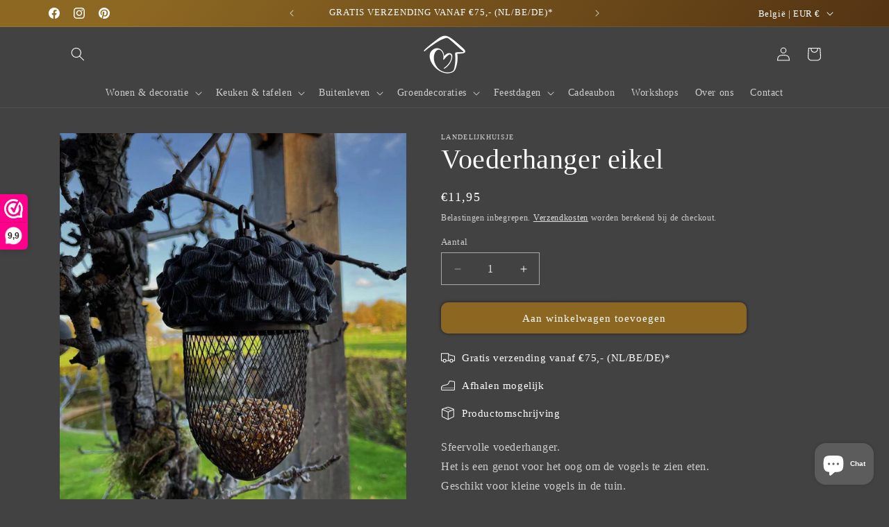

--- FILE ---
content_type: text/html; charset=utf-8
request_url: https://landelijkhuisje.com/nl-be/products/vogel-voederhanger-eikel
body_size: 42289
content:
<!doctype html>
<html class="js" lang="nl">
  <head>
    <meta charset="utf-8">
    <meta http-equiv="X-UA-Compatible" content="IE=edge">
    <meta name="viewport" content="width=device-width,initial-scale=1">
    <meta name="theme-color" content="">
    <link rel="canonical" href="https://landelijkhuisje.com/nl-be/products/vogel-voederhanger-eikel"><link rel="icon" type="image/png" href="//landelijkhuisje.com/cdn/shop/files/Logo_Landelijkhuisje_1-Zwart_Bruin.png?crop=center&height=32&v=1678480460&width=32"><title>
      Voederhanger eikel
 &ndash; Landelijkhuisje</title>

    
      <meta name="description" content="Sfeervolle voederhanger.Het is een genot voor het oog om de vogels te zien eten.Geschikt voor kleine vogels in de tuin.Afmeting: HxB 15x11 cm.Kleur: Donker grijs Materiaal: Kunststof/ Metaal">
    

    

<meta property="og:site_name" content="Landelijkhuisje">
<meta property="og:url" content="https://landelijkhuisje.com/nl-be/products/vogel-voederhanger-eikel">
<meta property="og:title" content="Voederhanger eikel">
<meta property="og:type" content="product">
<meta property="og:description" content="Sfeervolle voederhanger.Het is een genot voor het oog om de vogels te zien eten.Geschikt voor kleine vogels in de tuin.Afmeting: HxB 15x11 cm.Kleur: Donker grijs Materiaal: Kunststof/ Metaal"><meta property="og:image" content="http://landelijkhuisje.com/cdn/shop/products/vogel1.jpg?v=1672317874">
  <meta property="og:image:secure_url" content="https://landelijkhuisje.com/cdn/shop/products/vogel1.jpg?v=1672317874">
  <meta property="og:image:width" content="800">
  <meta property="og:image:height" content="1066"><meta property="og:price:amount" content="11,95">
  <meta property="og:price:currency" content="EUR"><meta name="twitter:card" content="summary_large_image">
<meta name="twitter:title" content="Voederhanger eikel">
<meta name="twitter:description" content="Sfeervolle voederhanger.Het is een genot voor het oog om de vogels te zien eten.Geschikt voor kleine vogels in de tuin.Afmeting: HxB 15x11 cm.Kleur: Donker grijs Materiaal: Kunststof/ Metaal">


    <script src="//landelijkhuisje.com/cdn/shop/t/30/assets/constants.js?v=132983761750457495441767354855" defer="defer"></script>
    <script src="//landelijkhuisje.com/cdn/shop/t/30/assets/pubsub.js?v=25310214064522200911767354856" defer="defer"></script>
    <script src="//landelijkhuisje.com/cdn/shop/t/30/assets/global.js?v=7301445359237545521767354855" defer="defer"></script>
    <script src="//landelijkhuisje.com/cdn/shop/t/30/assets/details-disclosure.js?v=13653116266235556501767354855" defer="defer"></script>
    <script src="//landelijkhuisje.com/cdn/shop/t/30/assets/details-modal.js?v=25581673532751508451767354855" defer="defer"></script>
    <script src="//landelijkhuisje.com/cdn/shop/t/30/assets/search-form.js?v=133129549252120666541767354856" defer="defer"></script><script src="//landelijkhuisje.com/cdn/shop/t/30/assets/animations.js?v=88693664871331136111767354854" defer="defer"></script><script>window.performance && window.performance.mark && window.performance.mark('shopify.content_for_header.start');</script><meta name="facebook-domain-verification" content="uypakp9vn59kkjqpqe8hzae9l93yqe">
<meta name="google-site-verification" content="Bl6w_1R8noIPr1ge7fGQdwlyvzLAlSVZ0cE-Ma3PrMo">
<meta id="shopify-digital-wallet" name="shopify-digital-wallet" content="/54933979189/digital_wallets/dialog">
<meta name="shopify-checkout-api-token" content="ddb94011348eee5a9c7b13f6f323acdc">
<meta id="in-context-paypal-metadata" data-shop-id="54933979189" data-venmo-supported="false" data-environment="production" data-locale="nl_NL" data-paypal-v4="true" data-currency="EUR">
<link rel="alternate" hreflang="x-default" href="https://landelijkhuisje.com/products/vogel-voederhanger-eikel">
<link rel="alternate" hreflang="nl" href="https://landelijkhuisje.com/products/vogel-voederhanger-eikel">
<link rel="alternate" hreflang="nl-BE" href="https://landelijkhuisje.com/nl-be/products/vogel-voederhanger-eikel">
<link rel="alternate" hreflang="en-IT" href="https://landelijkhuisje.com/en-it/products/vogel-voederhanger-eikel">
<link rel="alternate" hreflang="en-FR" href="https://landelijkhuisje.com/en-fr/products/vogel-voederhanger-eikel">
<link rel="alternate" hreflang="en-ES" href="https://landelijkhuisje.com/en-es/products/vogel-voederhanger-eikel">
<link rel="alternate" hreflang="de-AT" href="https://landelijkhuisje.com/de-at/products/vogel-voederhanger-eikel">
<link rel="alternate" hreflang="en-DK" href="https://landelijkhuisje.com/en-dk/products/vogel-voederhanger-eikel">
<link rel="alternate" hreflang="en-FI" href="https://landelijkhuisje.com/en-fi/products/vogel-voederhanger-eikel">
<link rel="alternate" hreflang="de-LU" href="https://landelijkhuisje.com/de-lu/products/vogel-voederhanger-eikel">
<link rel="alternate" hreflang="en-PT" href="https://landelijkhuisje.com/en-pt/products/vogel-voederhanger-eikel">
<link rel="alternate" hreflang="en-SE" href="https://landelijkhuisje.com/en-se/products/vogel-voederhanger-eikel">
<link rel="alternate" hreflang="en-IE" href="https://landelijkhuisje.com/en-ie/products/vogel-voederhanger-eikel">
<link rel="alternate" hreflang="en-PL" href="https://landelijkhuisje.com/en-pl/products/vogel-voederhanger-eikel">
<link rel="alternate" hreflang="de-DE" href="https://landelijkhuisje.com/de-de/products/vogel-voederhanger-eikel">
<link rel="alternate" type="application/json+oembed" href="https://landelijkhuisje.com/nl-be/products/vogel-voederhanger-eikel.oembed">
<script async="async" src="/checkouts/internal/preloads.js?locale=nl-BE"></script>
<link rel="preconnect" href="https://shop.app" crossorigin="anonymous">
<script async="async" src="https://shop.app/checkouts/internal/preloads.js?locale=nl-BE&shop_id=54933979189" crossorigin="anonymous"></script>
<script id="apple-pay-shop-capabilities" type="application/json">{"shopId":54933979189,"countryCode":"NL","currencyCode":"EUR","merchantCapabilities":["supports3DS"],"merchantId":"gid:\/\/shopify\/Shop\/54933979189","merchantName":"Landelijkhuisje","requiredBillingContactFields":["postalAddress","email","phone"],"requiredShippingContactFields":["postalAddress","email","phone"],"shippingType":"shipping","supportedNetworks":["visa","maestro","masterCard","amex"],"total":{"type":"pending","label":"Landelijkhuisje","amount":"1.00"},"shopifyPaymentsEnabled":true,"supportsSubscriptions":true}</script>
<script id="shopify-features" type="application/json">{"accessToken":"ddb94011348eee5a9c7b13f6f323acdc","betas":["rich-media-storefront-analytics"],"domain":"landelijkhuisje.com","predictiveSearch":true,"shopId":54933979189,"locale":"nl"}</script>
<script>var Shopify = Shopify || {};
Shopify.shop = "landelijkhuisje.myshopify.com";
Shopify.locale = "nl";
Shopify.currency = {"active":"EUR","rate":"1.0"};
Shopify.country = "BE";
Shopify.theme = {"name":"Bijgewerkte kopie van Dawn versie 15.3.0","id":190222369114,"schema_name":"Dawn","schema_version":"15.4.1","theme_store_id":887,"role":"main"};
Shopify.theme.handle = "null";
Shopify.theme.style = {"id":null,"handle":null};
Shopify.cdnHost = "landelijkhuisje.com/cdn";
Shopify.routes = Shopify.routes || {};
Shopify.routes.root = "/nl-be/";</script>
<script type="module">!function(o){(o.Shopify=o.Shopify||{}).modules=!0}(window);</script>
<script>!function(o){function n(){var o=[];function n(){o.push(Array.prototype.slice.apply(arguments))}return n.q=o,n}var t=o.Shopify=o.Shopify||{};t.loadFeatures=n(),t.autoloadFeatures=n()}(window);</script>
<script>
  window.ShopifyPay = window.ShopifyPay || {};
  window.ShopifyPay.apiHost = "shop.app\/pay";
  window.ShopifyPay.redirectState = null;
</script>
<script id="shop-js-analytics" type="application/json">{"pageType":"product"}</script>
<script defer="defer" async type="module" src="//landelijkhuisje.com/cdn/shopifycloud/shop-js/modules/v2/client.init-shop-cart-sync_C6i3jkHJ.nl.esm.js"></script>
<script defer="defer" async type="module" src="//landelijkhuisje.com/cdn/shopifycloud/shop-js/modules/v2/chunk.common_BswcWXXM.esm.js"></script>
<script type="module">
  await import("//landelijkhuisje.com/cdn/shopifycloud/shop-js/modules/v2/client.init-shop-cart-sync_C6i3jkHJ.nl.esm.js");
await import("//landelijkhuisje.com/cdn/shopifycloud/shop-js/modules/v2/chunk.common_BswcWXXM.esm.js");

  window.Shopify.SignInWithShop?.initShopCartSync?.({"fedCMEnabled":true,"windoidEnabled":true});

</script>
<script>
  window.Shopify = window.Shopify || {};
  if (!window.Shopify.featureAssets) window.Shopify.featureAssets = {};
  window.Shopify.featureAssets['shop-js'] = {"shop-cart-sync":["modules/v2/client.shop-cart-sync_CZ94901E.nl.esm.js","modules/v2/chunk.common_BswcWXXM.esm.js"],"init-fed-cm":["modules/v2/client.init-fed-cm_Bhxzq1Av.nl.esm.js","modules/v2/chunk.common_BswcWXXM.esm.js"],"init-windoid":["modules/v2/client.init-windoid_DaWlpY2d.nl.esm.js","modules/v2/chunk.common_BswcWXXM.esm.js"],"shop-cash-offers":["modules/v2/client.shop-cash-offers_CvzbeIcj.nl.esm.js","modules/v2/chunk.common_BswcWXXM.esm.js","modules/v2/chunk.modal_DrlAPDrt.esm.js"],"shop-button":["modules/v2/client.shop-button_C6AYsd0g.nl.esm.js","modules/v2/chunk.common_BswcWXXM.esm.js"],"init-shop-email-lookup-coordinator":["modules/v2/client.init-shop-email-lookup-coordinator_gutOgwhz.nl.esm.js","modules/v2/chunk.common_BswcWXXM.esm.js"],"shop-toast-manager":["modules/v2/client.shop-toast-manager_CNZwTRsQ.nl.esm.js","modules/v2/chunk.common_BswcWXXM.esm.js"],"shop-login-button":["modules/v2/client.shop-login-button_9WsqYXnS.nl.esm.js","modules/v2/chunk.common_BswcWXXM.esm.js","modules/v2/chunk.modal_DrlAPDrt.esm.js"],"avatar":["modules/v2/client.avatar_BTnouDA3.nl.esm.js"],"init-shop-cart-sync":["modules/v2/client.init-shop-cart-sync_C6i3jkHJ.nl.esm.js","modules/v2/chunk.common_BswcWXXM.esm.js"],"pay-button":["modules/v2/client.pay-button_D0CY5Z72.nl.esm.js","modules/v2/chunk.common_BswcWXXM.esm.js"],"init-shop-for-new-customer-accounts":["modules/v2/client.init-shop-for-new-customer-accounts_BGMyI5yD.nl.esm.js","modules/v2/client.shop-login-button_9WsqYXnS.nl.esm.js","modules/v2/chunk.common_BswcWXXM.esm.js","modules/v2/chunk.modal_DrlAPDrt.esm.js"],"init-customer-accounts-sign-up":["modules/v2/client.init-customer-accounts-sign-up_CsVy15L-.nl.esm.js","modules/v2/client.shop-login-button_9WsqYXnS.nl.esm.js","modules/v2/chunk.common_BswcWXXM.esm.js","modules/v2/chunk.modal_DrlAPDrt.esm.js"],"shop-follow-button":["modules/v2/client.shop-follow-button_CcVMvnCK.nl.esm.js","modules/v2/chunk.common_BswcWXXM.esm.js","modules/v2/chunk.modal_DrlAPDrt.esm.js"],"checkout-modal":["modules/v2/client.checkout-modal_DXQEEo_K.nl.esm.js","modules/v2/chunk.common_BswcWXXM.esm.js","modules/v2/chunk.modal_DrlAPDrt.esm.js"],"init-customer-accounts":["modules/v2/client.init-customer-accounts_BCKHF9sU.nl.esm.js","modules/v2/client.shop-login-button_9WsqYXnS.nl.esm.js","modules/v2/chunk.common_BswcWXXM.esm.js","modules/v2/chunk.modal_DrlAPDrt.esm.js"],"lead-capture":["modules/v2/client.lead-capture_BOSAdm0Q.nl.esm.js","modules/v2/chunk.common_BswcWXXM.esm.js","modules/v2/chunk.modal_DrlAPDrt.esm.js"],"shop-login":["modules/v2/client.shop-login_Dqs9bWtE.nl.esm.js","modules/v2/chunk.common_BswcWXXM.esm.js","modules/v2/chunk.modal_DrlAPDrt.esm.js"],"payment-terms":["modules/v2/client.payment-terms_BENis1BN.nl.esm.js","modules/v2/chunk.common_BswcWXXM.esm.js","modules/v2/chunk.modal_DrlAPDrt.esm.js"]};
</script>
<script>(function() {
  var isLoaded = false;
  function asyncLoad() {
    if (isLoaded) return;
    isLoaded = true;
    var urls = ["https:\/\/gdprcdn.b-cdn.net\/js\/gdpr_cookie_consent.min.js?shop=landelijkhuisje.myshopify.com"];
    for (var i = 0; i < urls.length; i++) {
      var s = document.createElement('script');
      s.type = 'text/javascript';
      s.async = true;
      s.src = urls[i];
      var x = document.getElementsByTagName('script')[0];
      x.parentNode.insertBefore(s, x);
    }
  };
  if(window.attachEvent) {
    window.attachEvent('onload', asyncLoad);
  } else {
    window.addEventListener('load', asyncLoad, false);
  }
})();</script>
<script id="__st">var __st={"a":54933979189,"offset":3600,"reqid":"4ebdd26f-5589-4261-9ca1-a8f905344fec-1768858262","pageurl":"landelijkhuisje.com\/nl-be\/products\/vogel-voederhanger-eikel","u":"efaa16a4e750","p":"product","rtyp":"product","rid":7122837340213};</script>
<script>window.ShopifyPaypalV4VisibilityTracking = true;</script>
<script id="captcha-bootstrap">!function(){'use strict';const t='contact',e='account',n='new_comment',o=[[t,t],['blogs',n],['comments',n],[t,'customer']],c=[[e,'customer_login'],[e,'guest_login'],[e,'recover_customer_password'],[e,'create_customer']],r=t=>t.map((([t,e])=>`form[action*='/${t}']:not([data-nocaptcha='true']) input[name='form_type'][value='${e}']`)).join(','),a=t=>()=>t?[...document.querySelectorAll(t)].map((t=>t.form)):[];function s(){const t=[...o],e=r(t);return a(e)}const i='password',u='form_key',d=['recaptcha-v3-token','g-recaptcha-response','h-captcha-response',i],f=()=>{try{return window.sessionStorage}catch{return}},m='__shopify_v',_=t=>t.elements[u];function p(t,e,n=!1){try{const o=window.sessionStorage,c=JSON.parse(o.getItem(e)),{data:r}=function(t){const{data:e,action:n}=t;return t[m]||n?{data:e,action:n}:{data:t,action:n}}(c);for(const[e,n]of Object.entries(r))t.elements[e]&&(t.elements[e].value=n);n&&o.removeItem(e)}catch(o){console.error('form repopulation failed',{error:o})}}const l='form_type',E='cptcha';function T(t){t.dataset[E]=!0}const w=window,h=w.document,L='Shopify',v='ce_forms',y='captcha';let A=!1;((t,e)=>{const n=(g='f06e6c50-85a8-45c8-87d0-21a2b65856fe',I='https://cdn.shopify.com/shopifycloud/storefront-forms-hcaptcha/ce_storefront_forms_captcha_hcaptcha.v1.5.2.iife.js',D={infoText:'Beschermd door hCaptcha',privacyText:'Privacy',termsText:'Voorwaarden'},(t,e,n)=>{const o=w[L][v],c=o.bindForm;if(c)return c(t,g,e,D).then(n);var r;o.q.push([[t,g,e,D],n]),r=I,A||(h.body.append(Object.assign(h.createElement('script'),{id:'captcha-provider',async:!0,src:r})),A=!0)});var g,I,D;w[L]=w[L]||{},w[L][v]=w[L][v]||{},w[L][v].q=[],w[L][y]=w[L][y]||{},w[L][y].protect=function(t,e){n(t,void 0,e),T(t)},Object.freeze(w[L][y]),function(t,e,n,w,h,L){const[v,y,A,g]=function(t,e,n){const i=e?o:[],u=t?c:[],d=[...i,...u],f=r(d),m=r(i),_=r(d.filter((([t,e])=>n.includes(e))));return[a(f),a(m),a(_),s()]}(w,h,L),I=t=>{const e=t.target;return e instanceof HTMLFormElement?e:e&&e.form},D=t=>v().includes(t);t.addEventListener('submit',(t=>{const e=I(t);if(!e)return;const n=D(e)&&!e.dataset.hcaptchaBound&&!e.dataset.recaptchaBound,o=_(e),c=g().includes(e)&&(!o||!o.value);(n||c)&&t.preventDefault(),c&&!n&&(function(t){try{if(!f())return;!function(t){const e=f();if(!e)return;const n=_(t);if(!n)return;const o=n.value;o&&e.removeItem(o)}(t);const e=Array.from(Array(32),(()=>Math.random().toString(36)[2])).join('');!function(t,e){_(t)||t.append(Object.assign(document.createElement('input'),{type:'hidden',name:u})),t.elements[u].value=e}(t,e),function(t,e){const n=f();if(!n)return;const o=[...t.querySelectorAll(`input[type='${i}']`)].map((({name:t})=>t)),c=[...d,...o],r={};for(const[a,s]of new FormData(t).entries())c.includes(a)||(r[a]=s);n.setItem(e,JSON.stringify({[m]:1,action:t.action,data:r}))}(t,e)}catch(e){console.error('failed to persist form',e)}}(e),e.submit())}));const S=(t,e)=>{t&&!t.dataset[E]&&(n(t,e.some((e=>e===t))),T(t))};for(const o of['focusin','change'])t.addEventListener(o,(t=>{const e=I(t);D(e)&&S(e,y())}));const B=e.get('form_key'),M=e.get(l),P=B&&M;t.addEventListener('DOMContentLoaded',(()=>{const t=y();if(P)for(const e of t)e.elements[l].value===M&&p(e,B);[...new Set([...A(),...v().filter((t=>'true'===t.dataset.shopifyCaptcha))])].forEach((e=>S(e,t)))}))}(h,new URLSearchParams(w.location.search),n,t,e,['guest_login'])})(!1,!0)}();</script>
<script integrity="sha256-4kQ18oKyAcykRKYeNunJcIwy7WH5gtpwJnB7kiuLZ1E=" data-source-attribution="shopify.loadfeatures" defer="defer" src="//landelijkhuisje.com/cdn/shopifycloud/storefront/assets/storefront/load_feature-a0a9edcb.js" crossorigin="anonymous"></script>
<script crossorigin="anonymous" defer="defer" src="//landelijkhuisje.com/cdn/shopifycloud/storefront/assets/shopify_pay/storefront-65b4c6d7.js?v=20250812"></script>
<script data-source-attribution="shopify.dynamic_checkout.dynamic.init">var Shopify=Shopify||{};Shopify.PaymentButton=Shopify.PaymentButton||{isStorefrontPortableWallets:!0,init:function(){window.Shopify.PaymentButton.init=function(){};var t=document.createElement("script");t.src="https://landelijkhuisje.com/cdn/shopifycloud/portable-wallets/latest/portable-wallets.nl.js",t.type="module",document.head.appendChild(t)}};
</script>
<script data-source-attribution="shopify.dynamic_checkout.buyer_consent">
  function portableWalletsHideBuyerConsent(e){var t=document.getElementById("shopify-buyer-consent"),n=document.getElementById("shopify-subscription-policy-button");t&&n&&(t.classList.add("hidden"),t.setAttribute("aria-hidden","true"),n.removeEventListener("click",e))}function portableWalletsShowBuyerConsent(e){var t=document.getElementById("shopify-buyer-consent"),n=document.getElementById("shopify-subscription-policy-button");t&&n&&(t.classList.remove("hidden"),t.removeAttribute("aria-hidden"),n.addEventListener("click",e))}window.Shopify?.PaymentButton&&(window.Shopify.PaymentButton.hideBuyerConsent=portableWalletsHideBuyerConsent,window.Shopify.PaymentButton.showBuyerConsent=portableWalletsShowBuyerConsent);
</script>
<script data-source-attribution="shopify.dynamic_checkout.cart.bootstrap">document.addEventListener("DOMContentLoaded",(function(){function t(){return document.querySelector("shopify-accelerated-checkout-cart, shopify-accelerated-checkout")}if(t())Shopify.PaymentButton.init();else{new MutationObserver((function(e,n){t()&&(Shopify.PaymentButton.init(),n.disconnect())})).observe(document.body,{childList:!0,subtree:!0})}}));
</script>
<link id="shopify-accelerated-checkout-styles" rel="stylesheet" media="screen" href="https://landelijkhuisje.com/cdn/shopifycloud/portable-wallets/latest/accelerated-checkout-backwards-compat.css" crossorigin="anonymous">
<style id="shopify-accelerated-checkout-cart">
        #shopify-buyer-consent {
  margin-top: 1em;
  display: inline-block;
  width: 100%;
}

#shopify-buyer-consent.hidden {
  display: none;
}

#shopify-subscription-policy-button {
  background: none;
  border: none;
  padding: 0;
  text-decoration: underline;
  font-size: inherit;
  cursor: pointer;
}

#shopify-subscription-policy-button::before {
  box-shadow: none;
}

      </style>
<script id="sections-script" data-sections="header" defer="defer" src="//landelijkhuisje.com/cdn/shop/t/30/compiled_assets/scripts.js?v=3298"></script>
<script>window.performance && window.performance.mark && window.performance.mark('shopify.content_for_header.end');</script>


    <style data-shopify>
      
      
      
      
      

      
        :root,
        .color-background-1 {
          --color-background: 66,66,66;
        
          --gradient-background: #424242;
        

        

        --color-foreground: 255,255,255;
        --color-background-contrast: 2,2,2;
        --color-shadow: 0,0,0;
        --color-button: 141,104,35;
        --color-button-text: 255,255,255;
        --color-secondary-button: 66,66,66;
        --color-secondary-button-text: 255,255,255;
        --color-link: 255,255,255;
        --color-badge-foreground: 255,255,255;
        --color-badge-background: 66,66,66;
        --color-badge-border: 255,255,255;
        --payment-terms-background-color: rgb(66 66 66);
      }
      
        
        .color-background-2 {
          --color-background: 66,66,66;
        
          --gradient-background: #424242;
        

        

        --color-foreground: 255,255,255;
        --color-background-contrast: 2,2,2;
        --color-shadow: 255,255,255;
        --color-button: 255,255,255;
        --color-button-text: 92,92,92;
        --color-secondary-button: 66,66,66;
        --color-secondary-button-text: 255,255,255;
        --color-link: 255,255,255;
        --color-badge-foreground: 255,255,255;
        --color-badge-background: 66,66,66;
        --color-badge-border: 255,255,255;
        --payment-terms-background-color: rgb(66 66 66);
      }
      
        
        .color-inverse {
          --color-background: 255,255,255;
        
          --gradient-background: #ffffff;
        

        

        --color-foreground: 66,66,66;
        --color-background-contrast: 191,191,191;
        --color-shadow: 255,255,255;
        --color-button: 66,66,66;
        --color-button-text: 255,255,255;
        --color-secondary-button: 255,255,255;
        --color-secondary-button-text: 66,66,66;
        --color-link: 66,66,66;
        --color-badge-foreground: 66,66,66;
        --color-badge-background: 255,255,255;
        --color-badge-border: 66,66,66;
        --payment-terms-background-color: rgb(255 255 255);
      }
      
        
        .color-accent-1 {
          --color-background: 141,104,35;
        
          --gradient-background: linear-gradient(127deg, rgba(141, 104, 35, 1) 11%, rgba(74, 43, 16, 1) 81%);
        

        

        --color-foreground: 255,255,255;
        --color-background-contrast: 39,29,10;
        --color-shadow: 0,0,0;
        --color-button: 35,35,35;
        --color-button-text: 244,242,242;
        --color-secondary-button: 141,104,35;
        --color-secondary-button-text: 35,35,35;
        --color-link: 35,35,35;
        --color-badge-foreground: 255,255,255;
        --color-badge-background: 141,104,35;
        --color-badge-border: 255,255,255;
        --payment-terms-background-color: rgb(141 104 35);
      }
      
        
        .color-accent-2 {
          --color-background: 255,255,255;
        
          --gradient-background: #ffffff;
        

        

        --color-foreground: 35,35,35;
        --color-background-contrast: 191,191,191;
        --color-shadow: 255,255,255;
        --color-button: 35,35,35;
        --color-button-text: 255,255,255;
        --color-secondary-button: 255,255,255;
        --color-secondary-button-text: 35,35,35;
        --color-link: 35,35,35;
        --color-badge-foreground: 35,35,35;
        --color-badge-background: 255,255,255;
        --color-badge-border: 35,35,35;
        --payment-terms-background-color: rgb(255 255 255);
      }
      

      body, .color-background-1, .color-background-2, .color-inverse, .color-accent-1, .color-accent-2 {
        color: rgba(var(--color-foreground), 0.75);
        background-color: rgb(var(--color-background));
      }

      :root {
        --font-body-family: "Times New Roman", Times, serif;
        --font-body-style: normal;
        --font-body-weight: 400;
        --font-body-weight-bold: 700;

        --font-heading-family: "Times New Roman", Times, serif;
        --font-heading-style: normal;
        --font-heading-weight: 400;

        --font-body-scale: 1.0;
        --font-heading-scale: 1.0;

        --media-padding: px;
        --media-border-opacity: 0.05;
        --media-border-width: 0px;
        --media-radius: 0px;
        --media-shadow-opacity: 0.0;
        --media-shadow-horizontal-offset: 0px;
        --media-shadow-vertical-offset: 4px;
        --media-shadow-blur-radius: 5px;
        --media-shadow-visible: 0;

        --page-width: 120rem;
        --page-width-margin: 0rem;

        --product-card-image-padding: 0.0rem;
        --product-card-corner-radius: 0.0rem;
        --product-card-text-alignment: left;
        --product-card-border-width: 0.0rem;
        --product-card-border-opacity: 0.1;
        --product-card-shadow-opacity: 0.0;
        --product-card-shadow-visible: 0;
        --product-card-shadow-horizontal-offset: 0.0rem;
        --product-card-shadow-vertical-offset: 0.4rem;
        --product-card-shadow-blur-radius: 0.5rem;

        --collection-card-image-padding: 0.0rem;
        --collection-card-corner-radius: 0.0rem;
        --collection-card-text-alignment: left;
        --collection-card-border-width: 0.0rem;
        --collection-card-border-opacity: 0.1;
        --collection-card-shadow-opacity: 0.0;
        --collection-card-shadow-visible: 0;
        --collection-card-shadow-horizontal-offset: 0.0rem;
        --collection-card-shadow-vertical-offset: 0.4rem;
        --collection-card-shadow-blur-radius: 0.5rem;

        --blog-card-image-padding: 0.0rem;
        --blog-card-corner-radius: 0.0rem;
        --blog-card-text-alignment: left;
        --blog-card-border-width: 0.0rem;
        --blog-card-border-opacity: 0.1;
        --blog-card-shadow-opacity: 0.0;
        --blog-card-shadow-visible: 0;
        --blog-card-shadow-horizontal-offset: 0.0rem;
        --blog-card-shadow-vertical-offset: 0.4rem;
        --blog-card-shadow-blur-radius: 0.5rem;

        --badge-corner-radius: 4.0rem;

        --popup-border-width: 1px;
        --popup-border-opacity: 0.1;
        --popup-corner-radius: 0px;
        --popup-shadow-opacity: 0.0;
        --popup-shadow-horizontal-offset: 0px;
        --popup-shadow-vertical-offset: 4px;
        --popup-shadow-blur-radius: 5px;

        --drawer-border-width: 1px;
        --drawer-border-opacity: 0.1;
        --drawer-shadow-opacity: 0.0;
        --drawer-shadow-horizontal-offset: 0px;
        --drawer-shadow-vertical-offset: 4px;
        --drawer-shadow-blur-radius: 5px;

        --spacing-sections-desktop: 0px;
        --spacing-sections-mobile: 0px;

        --grid-desktop-vertical-spacing: 4px;
        --grid-desktop-horizontal-spacing: 8px;
        --grid-mobile-vertical-spacing: 2px;
        --grid-mobile-horizontal-spacing: 4px;

        --text-boxes-border-opacity: 0.0;
        --text-boxes-border-width: 0px;
        --text-boxes-radius: 0px;
        --text-boxes-shadow-opacity: 0.0;
        --text-boxes-shadow-visible: 0;
        --text-boxes-shadow-horizontal-offset: 0px;
        --text-boxes-shadow-vertical-offset: 0px;
        --text-boxes-shadow-blur-radius: 5px;

        --buttons-radius: 10px;
        --buttons-radius-outset: 10px;
        --buttons-border-width: 0px;
        --buttons-border-opacity: 1.0;
        --buttons-shadow-opacity: 0.55;
        --buttons-shadow-visible: 1;
        --buttons-shadow-horizontal-offset: 0px;
        --buttons-shadow-vertical-offset: 0px;
        --buttons-shadow-blur-radius: 5px;
        --buttons-border-offset: 0.3px;

        --inputs-radius: 0px;
        --inputs-border-width: 1px;
        --inputs-border-opacity: 0.55;
        --inputs-shadow-opacity: 0.0;
        --inputs-shadow-horizontal-offset: 0px;
        --inputs-margin-offset: 0px;
        --inputs-shadow-vertical-offset: 4px;
        --inputs-shadow-blur-radius: 5px;
        --inputs-radius-outset: 0px;

        --variant-pills-radius: 40px;
        --variant-pills-border-width: 2px;
        --variant-pills-border-opacity: 0.55;
        --variant-pills-shadow-opacity: 0.0;
        --variant-pills-shadow-horizontal-offset: 0px;
        --variant-pills-shadow-vertical-offset: 4px;
        --variant-pills-shadow-blur-radius: 5px;
      }

      *,
      *::before,
      *::after {
        box-sizing: inherit;
      }

      html {
        box-sizing: border-box;
        font-size: calc(var(--font-body-scale) * 62.5%);
        height: 100%;
      }

      body {
        display: grid;
        grid-template-rows: auto auto 1fr auto;
        grid-template-columns: 100%;
        min-height: 100%;
        margin: 0;
        font-size: 1.5rem;
        letter-spacing: 0.06rem;
        line-height: calc(1 + 0.8 / var(--font-body-scale));
        font-family: var(--font-body-family);
        font-style: var(--font-body-style);
        font-weight: var(--font-body-weight);
      }

      @media screen and (min-width: 750px) {
        body {
          font-size: 1.6rem;
        }
      }
    </style>

    <link href="//landelijkhuisje.com/cdn/shop/t/30/assets/base.css?v=159841507637079171801767354854" rel="stylesheet" type="text/css" media="all" />
    <link rel="stylesheet" href="//landelijkhuisje.com/cdn/shop/t/30/assets/component-cart-items.css?v=13033300910818915211767354854" media="print" onload="this.media='all'"><link href="//landelijkhuisje.com/cdn/shop/t/30/assets/component-localization-form.css?v=170315343355214948141767354854" rel="stylesheet" type="text/css" media="all" />
      <script src="//landelijkhuisje.com/cdn/shop/t/30/assets/localization-form.js?v=144176611646395275351767354856" defer="defer"></script><link
        rel="stylesheet"
        href="//landelijkhuisje.com/cdn/shop/t/30/assets/component-predictive-search.css?v=118923337488134913561767354855"
        media="print"
        onload="this.media='all'"
      ><script>
      if (Shopify.designMode) {
        document.documentElement.classList.add('shopify-design-mode');
      }
    </script>
  <!-- BEGIN app block: shopify://apps/consentmo-gdpr/blocks/gdpr_cookie_consent/4fbe573f-a377-4fea-9801-3ee0858cae41 -->


<!-- END app block --><!-- BEGIN app block: shopify://apps/webwinkelkeur/blocks/sidebar/c3ac2bcb-63f1-40d3-9622-f307cd559ad3 -->
    <script>
        (function (n, r) {
            var e = document.createElement("script");
            e.async = !0, e.src = n + "/sidebar.js?id=" + r + "&c=" + c(10, r);
            var t = document.getElementsByTagName("script")[0];
            t.parentNode.insertBefore(e, t);

            function c(s, i) {
                var o = Date.now(), a = s * 6e4, _ = (Math.sin(i) || 0) * a;
                return Math.floor((o + _) / a)
            }
        })("https://dashboard.webwinkelkeur.nl", 1220665);
    </script>


<!-- END app block --><script src="https://cdn.shopify.com/extensions/019bd530-527f-74d1-82b1-fdf7300fdcb0/consentmo-gdpr-576/assets/consentmo_cookie_consent.js" type="text/javascript" defer="defer"></script>
<script src="https://cdn.shopify.com/extensions/7bc9bb47-adfa-4267-963e-cadee5096caf/inbox-1252/assets/inbox-chat-loader.js" type="text/javascript" defer="defer"></script>
<script src="https://cdn.shopify.com/extensions/019b97b0-6350-7631-8123-95494b086580/socialwidget-instafeed-78/assets/social-widget.min.js" type="text/javascript" defer="defer"></script>
<link href="https://monorail-edge.shopifysvc.com" rel="dns-prefetch">
<script>(function(){if ("sendBeacon" in navigator && "performance" in window) {try {var session_token_from_headers = performance.getEntriesByType('navigation')[0].serverTiming.find(x => x.name == '_s').description;} catch {var session_token_from_headers = undefined;}var session_cookie_matches = document.cookie.match(/_shopify_s=([^;]*)/);var session_token_from_cookie = session_cookie_matches && session_cookie_matches.length === 2 ? session_cookie_matches[1] : "";var session_token = session_token_from_headers || session_token_from_cookie || "";function handle_abandonment_event(e) {var entries = performance.getEntries().filter(function(entry) {return /monorail-edge.shopifysvc.com/.test(entry.name);});if (!window.abandonment_tracked && entries.length === 0) {window.abandonment_tracked = true;var currentMs = Date.now();var navigation_start = performance.timing.navigationStart;var payload = {shop_id: 54933979189,url: window.location.href,navigation_start,duration: currentMs - navigation_start,session_token,page_type: "product"};window.navigator.sendBeacon("https://monorail-edge.shopifysvc.com/v1/produce", JSON.stringify({schema_id: "online_store_buyer_site_abandonment/1.1",payload: payload,metadata: {event_created_at_ms: currentMs,event_sent_at_ms: currentMs}}));}}window.addEventListener('pagehide', handle_abandonment_event);}}());</script>
<script id="web-pixels-manager-setup">(function e(e,d,r,n,o){if(void 0===o&&(o={}),!Boolean(null===(a=null===(i=window.Shopify)||void 0===i?void 0:i.analytics)||void 0===a?void 0:a.replayQueue)){var i,a;window.Shopify=window.Shopify||{};var t=window.Shopify;t.analytics=t.analytics||{};var s=t.analytics;s.replayQueue=[],s.publish=function(e,d,r){return s.replayQueue.push([e,d,r]),!0};try{self.performance.mark("wpm:start")}catch(e){}var l=function(){var e={modern:/Edge?\/(1{2}[4-9]|1[2-9]\d|[2-9]\d{2}|\d{4,})\.\d+(\.\d+|)|Firefox\/(1{2}[4-9]|1[2-9]\d|[2-9]\d{2}|\d{4,})\.\d+(\.\d+|)|Chrom(ium|e)\/(9{2}|\d{3,})\.\d+(\.\d+|)|(Maci|X1{2}).+ Version\/(15\.\d+|(1[6-9]|[2-9]\d|\d{3,})\.\d+)([,.]\d+|)( \(\w+\)|)( Mobile\/\w+|) Safari\/|Chrome.+OPR\/(9{2}|\d{3,})\.\d+\.\d+|(CPU[ +]OS|iPhone[ +]OS|CPU[ +]iPhone|CPU IPhone OS|CPU iPad OS)[ +]+(15[._]\d+|(1[6-9]|[2-9]\d|\d{3,})[._]\d+)([._]\d+|)|Android:?[ /-](13[3-9]|1[4-9]\d|[2-9]\d{2}|\d{4,})(\.\d+|)(\.\d+|)|Android.+Firefox\/(13[5-9]|1[4-9]\d|[2-9]\d{2}|\d{4,})\.\d+(\.\d+|)|Android.+Chrom(ium|e)\/(13[3-9]|1[4-9]\d|[2-9]\d{2}|\d{4,})\.\d+(\.\d+|)|SamsungBrowser\/([2-9]\d|\d{3,})\.\d+/,legacy:/Edge?\/(1[6-9]|[2-9]\d|\d{3,})\.\d+(\.\d+|)|Firefox\/(5[4-9]|[6-9]\d|\d{3,})\.\d+(\.\d+|)|Chrom(ium|e)\/(5[1-9]|[6-9]\d|\d{3,})\.\d+(\.\d+|)([\d.]+$|.*Safari\/(?![\d.]+ Edge\/[\d.]+$))|(Maci|X1{2}).+ Version\/(10\.\d+|(1[1-9]|[2-9]\d|\d{3,})\.\d+)([,.]\d+|)( \(\w+\)|)( Mobile\/\w+|) Safari\/|Chrome.+OPR\/(3[89]|[4-9]\d|\d{3,})\.\d+\.\d+|(CPU[ +]OS|iPhone[ +]OS|CPU[ +]iPhone|CPU IPhone OS|CPU iPad OS)[ +]+(10[._]\d+|(1[1-9]|[2-9]\d|\d{3,})[._]\d+)([._]\d+|)|Android:?[ /-](13[3-9]|1[4-9]\d|[2-9]\d{2}|\d{4,})(\.\d+|)(\.\d+|)|Mobile Safari.+OPR\/([89]\d|\d{3,})\.\d+\.\d+|Android.+Firefox\/(13[5-9]|1[4-9]\d|[2-9]\d{2}|\d{4,})\.\d+(\.\d+|)|Android.+Chrom(ium|e)\/(13[3-9]|1[4-9]\d|[2-9]\d{2}|\d{4,})\.\d+(\.\d+|)|Android.+(UC? ?Browser|UCWEB|U3)[ /]?(15\.([5-9]|\d{2,})|(1[6-9]|[2-9]\d|\d{3,})\.\d+)\.\d+|SamsungBrowser\/(5\.\d+|([6-9]|\d{2,})\.\d+)|Android.+MQ{2}Browser\/(14(\.(9|\d{2,})|)|(1[5-9]|[2-9]\d|\d{3,})(\.\d+|))(\.\d+|)|K[Aa][Ii]OS\/(3\.\d+|([4-9]|\d{2,})\.\d+)(\.\d+|)/},d=e.modern,r=e.legacy,n=navigator.userAgent;return n.match(d)?"modern":n.match(r)?"legacy":"unknown"}(),u="modern"===l?"modern":"legacy",c=(null!=n?n:{modern:"",legacy:""})[u],f=function(e){return[e.baseUrl,"/wpm","/b",e.hashVersion,"modern"===e.buildTarget?"m":"l",".js"].join("")}({baseUrl:d,hashVersion:r,buildTarget:u}),m=function(e){var d=e.version,r=e.bundleTarget,n=e.surface,o=e.pageUrl,i=e.monorailEndpoint;return{emit:function(e){var a=e.status,t=e.errorMsg,s=(new Date).getTime(),l=JSON.stringify({metadata:{event_sent_at_ms:s},events:[{schema_id:"web_pixels_manager_load/3.1",payload:{version:d,bundle_target:r,page_url:o,status:a,surface:n,error_msg:t},metadata:{event_created_at_ms:s}}]});if(!i)return console&&console.warn&&console.warn("[Web Pixels Manager] No Monorail endpoint provided, skipping logging."),!1;try{return self.navigator.sendBeacon.bind(self.navigator)(i,l)}catch(e){}var u=new XMLHttpRequest;try{return u.open("POST",i,!0),u.setRequestHeader("Content-Type","text/plain"),u.send(l),!0}catch(e){return console&&console.warn&&console.warn("[Web Pixels Manager] Got an unhandled error while logging to Monorail."),!1}}}}({version:r,bundleTarget:l,surface:e.surface,pageUrl:self.location.href,monorailEndpoint:e.monorailEndpoint});try{o.browserTarget=l,function(e){var d=e.src,r=e.async,n=void 0===r||r,o=e.onload,i=e.onerror,a=e.sri,t=e.scriptDataAttributes,s=void 0===t?{}:t,l=document.createElement("script"),u=document.querySelector("head"),c=document.querySelector("body");if(l.async=n,l.src=d,a&&(l.integrity=a,l.crossOrigin="anonymous"),s)for(var f in s)if(Object.prototype.hasOwnProperty.call(s,f))try{l.dataset[f]=s[f]}catch(e){}if(o&&l.addEventListener("load",o),i&&l.addEventListener("error",i),u)u.appendChild(l);else{if(!c)throw new Error("Did not find a head or body element to append the script");c.appendChild(l)}}({src:f,async:!0,onload:function(){if(!function(){var e,d;return Boolean(null===(d=null===(e=window.Shopify)||void 0===e?void 0:e.analytics)||void 0===d?void 0:d.initialized)}()){var d=window.webPixelsManager.init(e)||void 0;if(d){var r=window.Shopify.analytics;r.replayQueue.forEach((function(e){var r=e[0],n=e[1],o=e[2];d.publishCustomEvent(r,n,o)})),r.replayQueue=[],r.publish=d.publishCustomEvent,r.visitor=d.visitor,r.initialized=!0}}},onerror:function(){return m.emit({status:"failed",errorMsg:"".concat(f," has failed to load")})},sri:function(e){var d=/^sha384-[A-Za-z0-9+/=]+$/;return"string"==typeof e&&d.test(e)}(c)?c:"",scriptDataAttributes:o}),m.emit({status:"loading"})}catch(e){m.emit({status:"failed",errorMsg:(null==e?void 0:e.message)||"Unknown error"})}}})({shopId: 54933979189,storefrontBaseUrl: "https://landelijkhuisje.com",extensionsBaseUrl: "https://extensions.shopifycdn.com/cdn/shopifycloud/web-pixels-manager",monorailEndpoint: "https://monorail-edge.shopifysvc.com/unstable/produce_batch",surface: "storefront-renderer",enabledBetaFlags: ["2dca8a86"],webPixelsConfigList: [{"id":"966164826","configuration":"{\"config\":\"{\\\"pixel_id\\\":\\\"G-ERH9F371DJ\\\",\\\"target_country\\\":\\\"NL\\\",\\\"gtag_events\\\":[{\\\"type\\\":\\\"begin_checkout\\\",\\\"action_label\\\":\\\"G-ERH9F371DJ\\\"},{\\\"type\\\":\\\"search\\\",\\\"action_label\\\":\\\"G-ERH9F371DJ\\\"},{\\\"type\\\":\\\"view_item\\\",\\\"action_label\\\":[\\\"G-ERH9F371DJ\\\",\\\"MC-ZKYCYDZW48\\\"]},{\\\"type\\\":\\\"purchase\\\",\\\"action_label\\\":[\\\"G-ERH9F371DJ\\\",\\\"MC-ZKYCYDZW48\\\"]},{\\\"type\\\":\\\"page_view\\\",\\\"action_label\\\":[\\\"G-ERH9F371DJ\\\",\\\"MC-ZKYCYDZW48\\\"]},{\\\"type\\\":\\\"add_payment_info\\\",\\\"action_label\\\":\\\"G-ERH9F371DJ\\\"},{\\\"type\\\":\\\"add_to_cart\\\",\\\"action_label\\\":\\\"G-ERH9F371DJ\\\"}],\\\"enable_monitoring_mode\\\":false}\"}","eventPayloadVersion":"v1","runtimeContext":"OPEN","scriptVersion":"b2a88bafab3e21179ed38636efcd8a93","type":"APP","apiClientId":1780363,"privacyPurposes":[],"dataSharingAdjustments":{"protectedCustomerApprovalScopes":["read_customer_address","read_customer_email","read_customer_name","read_customer_personal_data","read_customer_phone"]}},{"id":"467632474","configuration":"{\"pixel_id\":\"710515850734337\",\"pixel_type\":\"facebook_pixel\",\"metaapp_system_user_token\":\"-\"}","eventPayloadVersion":"v1","runtimeContext":"OPEN","scriptVersion":"ca16bc87fe92b6042fbaa3acc2fbdaa6","type":"APP","apiClientId":2329312,"privacyPurposes":["ANALYTICS","MARKETING","SALE_OF_DATA"],"dataSharingAdjustments":{"protectedCustomerApprovalScopes":["read_customer_address","read_customer_email","read_customer_name","read_customer_personal_data","read_customer_phone"]}},{"id":"169705818","configuration":"{\"tagID\":\"2613573230273\"}","eventPayloadVersion":"v1","runtimeContext":"STRICT","scriptVersion":"18031546ee651571ed29edbe71a3550b","type":"APP","apiClientId":3009811,"privacyPurposes":["ANALYTICS","MARKETING","SALE_OF_DATA"],"dataSharingAdjustments":{"protectedCustomerApprovalScopes":["read_customer_address","read_customer_email","read_customer_name","read_customer_personal_data","read_customer_phone"]}},{"id":"shopify-app-pixel","configuration":"{}","eventPayloadVersion":"v1","runtimeContext":"STRICT","scriptVersion":"0450","apiClientId":"shopify-pixel","type":"APP","privacyPurposes":["ANALYTICS","MARKETING"]},{"id":"shopify-custom-pixel","eventPayloadVersion":"v1","runtimeContext":"LAX","scriptVersion":"0450","apiClientId":"shopify-pixel","type":"CUSTOM","privacyPurposes":["ANALYTICS","MARKETING"]}],isMerchantRequest: false,initData: {"shop":{"name":"Landelijkhuisje","paymentSettings":{"currencyCode":"EUR"},"myshopifyDomain":"landelijkhuisje.myshopify.com","countryCode":"NL","storefrontUrl":"https:\/\/landelijkhuisje.com\/nl-be"},"customer":null,"cart":null,"checkout":null,"productVariants":[{"price":{"amount":11.95,"currencyCode":"EUR"},"product":{"title":"Voederhanger eikel","vendor":"Landelijkhuisje","id":"7122837340213","untranslatedTitle":"Voederhanger eikel","url":"\/nl-be\/products\/vogel-voederhanger-eikel","type":""},"id":"42034785288245","image":{"src":"\/\/landelijkhuisje.com\/cdn\/shop\/products\/vogel1.jpg?v=1672317874"},"sku":"45","title":"Default Title","untranslatedTitle":"Default Title"}],"purchasingCompany":null},},"https://landelijkhuisje.com/cdn","fcfee988w5aeb613cpc8e4bc33m6693e112",{"modern":"","legacy":""},{"shopId":"54933979189","storefrontBaseUrl":"https:\/\/landelijkhuisje.com","extensionBaseUrl":"https:\/\/extensions.shopifycdn.com\/cdn\/shopifycloud\/web-pixels-manager","surface":"storefront-renderer","enabledBetaFlags":"[\"2dca8a86\"]","isMerchantRequest":"false","hashVersion":"fcfee988w5aeb613cpc8e4bc33m6693e112","publish":"custom","events":"[[\"page_viewed\",{}],[\"product_viewed\",{\"productVariant\":{\"price\":{\"amount\":11.95,\"currencyCode\":\"EUR\"},\"product\":{\"title\":\"Voederhanger eikel\",\"vendor\":\"Landelijkhuisje\",\"id\":\"7122837340213\",\"untranslatedTitle\":\"Voederhanger eikel\",\"url\":\"\/nl-be\/products\/vogel-voederhanger-eikel\",\"type\":\"\"},\"id\":\"42034785288245\",\"image\":{\"src\":\"\/\/landelijkhuisje.com\/cdn\/shop\/products\/vogel1.jpg?v=1672317874\"},\"sku\":\"45\",\"title\":\"Default Title\",\"untranslatedTitle\":\"Default Title\"}}]]"});</script><script>
  window.ShopifyAnalytics = window.ShopifyAnalytics || {};
  window.ShopifyAnalytics.meta = window.ShopifyAnalytics.meta || {};
  window.ShopifyAnalytics.meta.currency = 'EUR';
  var meta = {"product":{"id":7122837340213,"gid":"gid:\/\/shopify\/Product\/7122837340213","vendor":"Landelijkhuisje","type":"","handle":"vogel-voederhanger-eikel","variants":[{"id":42034785288245,"price":1195,"name":"Voederhanger eikel","public_title":null,"sku":"45"}],"remote":false},"page":{"pageType":"product","resourceType":"product","resourceId":7122837340213,"requestId":"4ebdd26f-5589-4261-9ca1-a8f905344fec-1768858262"}};
  for (var attr in meta) {
    window.ShopifyAnalytics.meta[attr] = meta[attr];
  }
</script>
<script class="analytics">
  (function () {
    var customDocumentWrite = function(content) {
      var jquery = null;

      if (window.jQuery) {
        jquery = window.jQuery;
      } else if (window.Checkout && window.Checkout.$) {
        jquery = window.Checkout.$;
      }

      if (jquery) {
        jquery('body').append(content);
      }
    };

    var hasLoggedConversion = function(token) {
      if (token) {
        return document.cookie.indexOf('loggedConversion=' + token) !== -1;
      }
      return false;
    }

    var setCookieIfConversion = function(token) {
      if (token) {
        var twoMonthsFromNow = new Date(Date.now());
        twoMonthsFromNow.setMonth(twoMonthsFromNow.getMonth() + 2);

        document.cookie = 'loggedConversion=' + token + '; expires=' + twoMonthsFromNow;
      }
    }

    var trekkie = window.ShopifyAnalytics.lib = window.trekkie = window.trekkie || [];
    if (trekkie.integrations) {
      return;
    }
    trekkie.methods = [
      'identify',
      'page',
      'ready',
      'track',
      'trackForm',
      'trackLink'
    ];
    trekkie.factory = function(method) {
      return function() {
        var args = Array.prototype.slice.call(arguments);
        args.unshift(method);
        trekkie.push(args);
        return trekkie;
      };
    };
    for (var i = 0; i < trekkie.methods.length; i++) {
      var key = trekkie.methods[i];
      trekkie[key] = trekkie.factory(key);
    }
    trekkie.load = function(config) {
      trekkie.config = config || {};
      trekkie.config.initialDocumentCookie = document.cookie;
      var first = document.getElementsByTagName('script')[0];
      var script = document.createElement('script');
      script.type = 'text/javascript';
      script.onerror = function(e) {
        var scriptFallback = document.createElement('script');
        scriptFallback.type = 'text/javascript';
        scriptFallback.onerror = function(error) {
                var Monorail = {
      produce: function produce(monorailDomain, schemaId, payload) {
        var currentMs = new Date().getTime();
        var event = {
          schema_id: schemaId,
          payload: payload,
          metadata: {
            event_created_at_ms: currentMs,
            event_sent_at_ms: currentMs
          }
        };
        return Monorail.sendRequest("https://" + monorailDomain + "/v1/produce", JSON.stringify(event));
      },
      sendRequest: function sendRequest(endpointUrl, payload) {
        // Try the sendBeacon API
        if (window && window.navigator && typeof window.navigator.sendBeacon === 'function' && typeof window.Blob === 'function' && !Monorail.isIos12()) {
          var blobData = new window.Blob([payload], {
            type: 'text/plain'
          });

          if (window.navigator.sendBeacon(endpointUrl, blobData)) {
            return true;
          } // sendBeacon was not successful

        } // XHR beacon

        var xhr = new XMLHttpRequest();

        try {
          xhr.open('POST', endpointUrl);
          xhr.setRequestHeader('Content-Type', 'text/plain');
          xhr.send(payload);
        } catch (e) {
          console.log(e);
        }

        return false;
      },
      isIos12: function isIos12() {
        return window.navigator.userAgent.lastIndexOf('iPhone; CPU iPhone OS 12_') !== -1 || window.navigator.userAgent.lastIndexOf('iPad; CPU OS 12_') !== -1;
      }
    };
    Monorail.produce('monorail-edge.shopifysvc.com',
      'trekkie_storefront_load_errors/1.1',
      {shop_id: 54933979189,
      theme_id: 190222369114,
      app_name: "storefront",
      context_url: window.location.href,
      source_url: "//landelijkhuisje.com/cdn/s/trekkie.storefront.cd680fe47e6c39ca5d5df5f0a32d569bc48c0f27.min.js"});

        };
        scriptFallback.async = true;
        scriptFallback.src = '//landelijkhuisje.com/cdn/s/trekkie.storefront.cd680fe47e6c39ca5d5df5f0a32d569bc48c0f27.min.js';
        first.parentNode.insertBefore(scriptFallback, first);
      };
      script.async = true;
      script.src = '//landelijkhuisje.com/cdn/s/trekkie.storefront.cd680fe47e6c39ca5d5df5f0a32d569bc48c0f27.min.js';
      first.parentNode.insertBefore(script, first);
    };
    trekkie.load(
      {"Trekkie":{"appName":"storefront","development":false,"defaultAttributes":{"shopId":54933979189,"isMerchantRequest":null,"themeId":190222369114,"themeCityHash":"3701394811532362755","contentLanguage":"nl","currency":"EUR","eventMetadataId":"4770fc49-5ecb-4405-acb2-35f14fad3fe0"},"isServerSideCookieWritingEnabled":true,"monorailRegion":"shop_domain","enabledBetaFlags":["65f19447"]},"Session Attribution":{},"S2S":{"facebookCapiEnabled":true,"source":"trekkie-storefront-renderer","apiClientId":580111}}
    );

    var loaded = false;
    trekkie.ready(function() {
      if (loaded) return;
      loaded = true;

      window.ShopifyAnalytics.lib = window.trekkie;

      var originalDocumentWrite = document.write;
      document.write = customDocumentWrite;
      try { window.ShopifyAnalytics.merchantGoogleAnalytics.call(this); } catch(error) {};
      document.write = originalDocumentWrite;

      window.ShopifyAnalytics.lib.page(null,{"pageType":"product","resourceType":"product","resourceId":7122837340213,"requestId":"4ebdd26f-5589-4261-9ca1-a8f905344fec-1768858262","shopifyEmitted":true});

      var match = window.location.pathname.match(/checkouts\/(.+)\/(thank_you|post_purchase)/)
      var token = match? match[1]: undefined;
      if (!hasLoggedConversion(token)) {
        setCookieIfConversion(token);
        window.ShopifyAnalytics.lib.track("Viewed Product",{"currency":"EUR","variantId":42034785288245,"productId":7122837340213,"productGid":"gid:\/\/shopify\/Product\/7122837340213","name":"Voederhanger eikel","price":"11.95","sku":"45","brand":"Landelijkhuisje","variant":null,"category":"","nonInteraction":true,"remote":false},undefined,undefined,{"shopifyEmitted":true});
      window.ShopifyAnalytics.lib.track("monorail:\/\/trekkie_storefront_viewed_product\/1.1",{"currency":"EUR","variantId":42034785288245,"productId":7122837340213,"productGid":"gid:\/\/shopify\/Product\/7122837340213","name":"Voederhanger eikel","price":"11.95","sku":"45","brand":"Landelijkhuisje","variant":null,"category":"","nonInteraction":true,"remote":false,"referer":"https:\/\/landelijkhuisje.com\/nl-be\/products\/vogel-voederhanger-eikel"});
      }
    });


        var eventsListenerScript = document.createElement('script');
        eventsListenerScript.async = true;
        eventsListenerScript.src = "//landelijkhuisje.com/cdn/shopifycloud/storefront/assets/shop_events_listener-3da45d37.js";
        document.getElementsByTagName('head')[0].appendChild(eventsListenerScript);

})();</script>
<script
  defer
  src="https://landelijkhuisje.com/cdn/shopifycloud/perf-kit/shopify-perf-kit-3.0.4.min.js"
  data-application="storefront-renderer"
  data-shop-id="54933979189"
  data-render-region="gcp-us-east1"
  data-page-type="product"
  data-theme-instance-id="190222369114"
  data-theme-name="Dawn"
  data-theme-version="15.4.1"
  data-monorail-region="shop_domain"
  data-resource-timing-sampling-rate="10"
  data-shs="true"
  data-shs-beacon="true"
  data-shs-export-with-fetch="true"
  data-shs-logs-sample-rate="1"
  data-shs-beacon-endpoint="https://landelijkhuisje.com/api/collect"
></script>
</head>

  <body class="gradient animate--hover-3d-lift">
    <a class="skip-to-content-link button visually-hidden" href="#MainContent">
      Meteen naar de content
    </a><!-- BEGIN sections: header-group -->
<div id="shopify-section-sections--27430318276954__announcement-bar" class="shopify-section shopify-section-group-header-group announcement-bar-section"><link href="//landelijkhuisje.com/cdn/shop/t/30/assets/component-slideshow.css?v=17933591812325749411767354855" rel="stylesheet" type="text/css" media="all" />
<link href="//landelijkhuisje.com/cdn/shop/t/30/assets/component-slider.css?v=14039311878856620671767354855" rel="stylesheet" type="text/css" media="all" />

  <link href="//landelijkhuisje.com/cdn/shop/t/30/assets/component-list-social.css?v=35792976012981934991767354854" rel="stylesheet" type="text/css" media="all" />


<div
  class="utility-bar color-accent-1 gradient utility-bar--bottom-border header-localization"
>
  <div class="page-width utility-bar__grid utility-bar__grid--3-col">

<ul class="list-unstyled list-social" role="list"><li class="list-social__item">
      <a href="https://www.facebook.com/Landelijkhuisje.nl/" class="link list-social__link">
        <span class="svg-wrapper"><svg class="icon icon-facebook" viewBox="0 0 20 20"><path fill="currentColor" d="M18 10.049C18 5.603 14.419 2 10 2s-8 3.603-8 8.049C2 14.067 4.925 17.396 8.75 18v-5.624H6.719v-2.328h2.03V8.275c0-2.017 1.195-3.132 3.023-3.132.874 0 1.79.158 1.79.158v1.98h-1.009c-.994 0-1.303.621-1.303 1.258v1.51h2.219l-.355 2.326H11.25V18c3.825-.604 6.75-3.933 6.75-7.951"/></svg>
</span>
        <span class="visually-hidden">Facebook</span>
      </a>
    </li><li class="list-social__item">
      <a href="https://instagram.com/landelijkhuisje" class="link list-social__link">
        <span class="svg-wrapper"><svg class="icon icon-instagram" viewBox="0 0 20 20"><path fill="currentColor" fill-rule="evenodd" d="M13.23 3.492c-.84-.037-1.096-.046-3.23-.046-2.144 0-2.39.01-3.238.055-.776.027-1.195.164-1.487.273a2.4 2.4 0 0 0-.912.593 2.5 2.5 0 0 0-.602.922c-.11.282-.238.702-.274 1.486-.046.84-.046 1.095-.046 3.23s.01 2.39.046 3.229c.004.51.097 1.016.274 1.495.145.365.319.639.602.913.282.282.538.456.92.602.474.176.974.268 1.479.273.848.046 1.103.046 3.238.046s2.39-.01 3.23-.046c.784-.036 1.203-.164 1.486-.273.374-.146.648-.329.921-.602.283-.283.447-.548.602-.922.177-.476.27-.979.274-1.486.037-.84.046-1.095.046-3.23s-.01-2.39-.055-3.229c-.027-.784-.164-1.204-.274-1.495a2.4 2.4 0 0 0-.593-.913 2.6 2.6 0 0 0-.92-.602c-.284-.11-.703-.237-1.488-.273ZM6.697 2.05c.857-.036 1.131-.045 3.302-.045a63 63 0 0 1 3.302.045c.664.014 1.321.14 1.943.374a4 4 0 0 1 1.414.922c.41.397.728.88.93 1.414.23.622.354 1.279.365 1.942C18 7.56 18 7.824 18 10.005c0 2.17-.01 2.444-.046 3.292-.036.858-.173 1.442-.374 1.943-.2.53-.474.976-.92 1.423a3.9 3.9 0 0 1-1.415.922c-.51.191-1.095.337-1.943.374-.857.036-1.122.045-3.302.045-2.171 0-2.445-.009-3.302-.055-.849-.027-1.432-.164-1.943-.364a4.15 4.15 0 0 1-1.414-.922 4.1 4.1 0 0 1-.93-1.423c-.183-.51-.329-1.085-.365-1.943C2.009 12.45 2 12.167 2 10.004c0-2.161 0-2.435.055-3.302.027-.848.164-1.432.365-1.942a4.4 4.4 0 0 1 .92-1.414 4.2 4.2 0 0 1 1.415-.93c.51-.183 1.094-.33 1.943-.366Zm.427 4.806a4.105 4.105 0 1 1 5.805 5.805 4.105 4.105 0 0 1-5.805-5.805m1.882 5.371a2.668 2.668 0 1 0 2.042-4.93 2.668 2.668 0 0 0-2.042 4.93m5.922-5.942a.958.958 0 1 1-1.355-1.355.958.958 0 0 1 1.355 1.355" clip-rule="evenodd"/></svg>
</span>
        <span class="visually-hidden">Instagram</span>
      </a>
    </li><li class="list-social__item">
      <a href="https://nl.pinterest.com/Landelijkhuisjecom/" class="link list-social__link">
        <span class="svg-wrapper"><svg class="icon icon-pinterest" viewBox="0 0 20 20"><path fill="currentColor" d="M10 2.01a8.1 8.1 0 0 1 5.666 2.353 8.09 8.09 0 0 1 1.277 9.68A7.95 7.95 0 0 1 10 18.04a8.2 8.2 0 0 1-2.276-.307c.403-.653.672-1.24.816-1.729l.567-2.2c.134.27.393.5.768.702.384.192.768.297 1.19.297q1.254 0 2.248-.72a4.7 4.7 0 0 0 1.537-1.969c.37-.89.554-1.848.537-2.813 0-1.249-.48-2.315-1.43-3.227a5.06 5.06 0 0 0-3.65-1.374c-.893 0-1.729.154-2.478.461a5.02 5.02 0 0 0-3.236 4.552c0 .72.134 1.355.413 1.902.269.538.672.922 1.22 1.152.096.039.182.039.25 0 .066-.028.114-.096.143-.192l.173-.653c.048-.144.02-.288-.105-.432a2.26 2.26 0 0 1-.548-1.565 3.803 3.803 0 0 1 3.976-3.861c1.047 0 1.863.288 2.44.855.585.576.883 1.315.883 2.228a6.8 6.8 0 0 1-.317 2.122 3.8 3.8 0 0 1-.893 1.556c-.384.384-.836.576-1.345.576-.413 0-.749-.144-1.018-.451-.259-.307-.345-.672-.25-1.085q.22-.77.452-1.537l.173-.701c.057-.25.086-.451.086-.624 0-.346-.096-.634-.269-.855-.192-.22-.451-.336-.797-.336-.432 0-.797.192-1.085.595-.288.394-.442.893-.442 1.499.005.374.063.746.173 1.104l.058.144c-.576 2.478-.913 3.938-1.037 4.36-.116.528-.154 1.153-.125 1.863A8.07 8.07 0 0 1 2 10.03c0-2.208.778-4.11 2.343-5.666A7.72 7.72 0 0 1 10 2.001z"/></svg>
</span>
        <span class="visually-hidden">Pinterest</span>
      </a>
    </li></ul>
<slideshow-component
        class="announcement-bar"
        role="region"
        aria-roledescription="Carrousel"
        aria-label="Aankondigingsbalk"
      >
        <div class="announcement-bar-slider slider-buttons">
          <button
            type="button"
            class="slider-button slider-button--prev"
            name="previous"
            aria-label="Vorige aankondiging"
            aria-controls="Slider-sections--27430318276954__announcement-bar"
          >
            <span class="svg-wrapper"><svg class="icon icon-caret" viewBox="0 0 10 6"><path fill="currentColor" fill-rule="evenodd" d="M9.354.646a.5.5 0 0 0-.708 0L5 4.293 1.354.646a.5.5 0 0 0-.708.708l4 4a.5.5 0 0 0 .708 0l4-4a.5.5 0 0 0 0-.708" clip-rule="evenodd"/></svg>
</span>
          </button>
          <div
            class="grid grid--1-col slider slider--everywhere"
            id="Slider-sections--27430318276954__announcement-bar"
            aria-live="polite"
            aria-atomic="true"
            data-autoplay="true"
            data-speed="5"
          ><div
                class="slideshow__slide slider__slide grid__item grid--1-col"
                id="Slide-sections--27430318276954__announcement-bar-1"
                
                role="group"
                aria-roledescription="Aankondiging"
                aria-label="1 van 3"
                tabindex="-1"
              >
                <div
                  class="announcement-bar__announcement"
                  role="region"
                  aria-label="Aankondiging"
                ><p class="announcement-bar__message h5">
                      <span>GRATIS VERZENDING VANAF €75,- (NL/BE/DE)*</span></p></div>
              </div><div
                class="slideshow__slide slider__slide grid__item grid--1-col"
                id="Slide-sections--27430318276954__announcement-bar-2"
                
                role="group"
                aria-roledescription="Aankondiging"
                aria-label="2 van 3"
                tabindex="-1"
              >
                <div
                  class="announcement-bar__announcement"
                  role="region"
                  aria-label="Aankondiging"
                ><p class="announcement-bar__message h5">
                      <span>PERFECTE SERVICE</span></p></div>
              </div><div
                class="slideshow__slide slider__slide grid__item grid--1-col"
                id="Slide-sections--27430318276954__announcement-bar-3"
                
                role="group"
                aria-roledescription="Aankondiging"
                aria-label="3 van 3"
                tabindex="-1"
              >
                <div
                  class="announcement-bar__announcement"
                  role="region"
                  aria-label="Aankondiging"
                ><p class="announcement-bar__message h5">
                      <span>SNELLE VERZENDING</span></p></div>
              </div></div>
          <button
            type="button"
            class="slider-button slider-button--next"
            name="next"
            aria-label="Volgende aankondiging"
            aria-controls="Slider-sections--27430318276954__announcement-bar"
          >
            <span class="svg-wrapper"><svg class="icon icon-caret" viewBox="0 0 10 6"><path fill="currentColor" fill-rule="evenodd" d="M9.354.646a.5.5 0 0 0-.708 0L5 4.293 1.354.646a.5.5 0 0 0-.708.708l4 4a.5.5 0 0 0 .708 0l4-4a.5.5 0 0 0 0-.708" clip-rule="evenodd"/></svg>
</span>
          </button>
        </div>
      </slideshow-component><div class="localization-wrapper"><localization-form class="small-hide medium-hide"><form method="post" action="/nl-be/localization" id="AnnouncementCountryForm" accept-charset="UTF-8" class="localization-form" enctype="multipart/form-data"><input type="hidden" name="form_type" value="localization" /><input type="hidden" name="utf8" value="✓" /><input type="hidden" name="_method" value="put" /><input type="hidden" name="return_to" value="/nl-be/products/vogel-voederhanger-eikel" /><div>
              <h2 class="visually-hidden" id="AnnouncementCountryLabel">Land/regio</h2>

<div class="disclosure">
  <button
    type="button"
    class="disclosure__button localization-form__select localization-selector link link--text caption-large"
    aria-expanded="false"
    aria-controls="AnnouncementCountry-country-results"
    aria-describedby="AnnouncementCountryLabel"
  >
    <span>België |
      EUR
      €</span>
    <svg class="icon icon-caret" viewBox="0 0 10 6"><path fill="currentColor" fill-rule="evenodd" d="M9.354.646a.5.5 0 0 0-.708 0L5 4.293 1.354.646a.5.5 0 0 0-.708.708l4 4a.5.5 0 0 0 .708 0l4-4a.5.5 0 0 0 0-.708" clip-rule="evenodd"/></svg>

  </button>
  <div class="disclosure__list-wrapper country-selector" hidden>
    <div class="country-filter">
      
        <div class="field">
          <input
            class="country-filter__input field__input"
            id="country-filter-input"
            type="search"
            name="country_filter"
            value=""
            placeholder="Zoeken"
            role="combobox"
            aria-owns="country-results"
            aria-controls="country-results"
            aria-haspopup="listbox"
            aria-autocomplete="list"
            autocorrect="off"
            autocomplete="off"
            autocapitalize="off"
            spellcheck="false"
          >
          <label class="field__label" for="country-filter-input">Zoeken</label>
          <button
            type="reset"
            class="country-filter__reset-button field__button hidden"
            aria-label="Zoekterm wissen"
          ><svg fill="none" stroke="currentColor" class="icon icon-close" viewBox="0 0 18 18"><circle cx="9" cy="9" r="8.5" stroke-opacity=".2"/><path stroke-linecap="round" stroke-linejoin="round" d="M11.83 11.83 6.172 6.17M6.229 11.885l5.544-5.77"/></svg>
</button>
          <div class="country-filter__search-icon field__button motion-reduce"><svg fill="none" class="icon icon-search" viewBox="0 0 18 19"><path fill="currentColor" fill-rule="evenodd" d="M11.03 11.68A5.784 5.784 0 1 1 2.85 3.5a5.784 5.784 0 0 1 8.18 8.18m.26 1.12a6.78 6.78 0 1 1 .72-.7l5.4 5.4a.5.5 0 1 1-.71.7z" clip-rule="evenodd"/></svg>
</div>
        </div>
      
      <button
        class="country-selector__close-button button--small link"
        type="button"
        aria-label="Sluiten"
      ><svg xmlns="http://www.w3.org/2000/svg" fill="none" class="icon icon-close" viewBox="0 0 18 17"><path fill="currentColor" d="M.865 15.978a.5.5 0 0 0 .707.707l7.433-7.431 7.579 7.282a.501.501 0 0 0 .846-.37.5.5 0 0 0-.153-.351L9.712 8.546l7.417-7.416a.5.5 0 1 0-.707-.708L8.991 7.853 1.413.573a.5.5 0 1 0-.693.72l7.563 7.268z"/></svg>
</button>
    </div>
    <div id="sr-country-search-results" class="visually-hidden" aria-live="polite"></div>
    <div
      class="disclosure__list country-selector__list country-selector__list--with-multiple-currencies"
      id="AnnouncementCountry-country-results"
    >
      
        <ul
          role="list"
          class="list-unstyled popular-countries"
          aria-label="Populaire landen/regio&#39;s"
        ><li class="disclosure__item" tabindex="-1">
              <a
                class="link link--text disclosure__link caption-large focus-inset"
                href="#"
                
                  aria-current="true"
                
                data-value="BE"
                id="België"
              >
                <span
                  
                ><svg xmlns="http://www.w3.org/2000/svg" fill="none" class="icon icon-checkmark" viewBox="0 0 12 9"><path fill="currentColor" fill-rule="evenodd" d="M11.35.643a.5.5 0 0 1 .006.707l-6.77 6.886a.5.5 0 0 1-.719-.006L.638 4.845a.5.5 0 1 1 .724-.69l2.872 3.011 6.41-6.517a.5.5 0 0 1 .707-.006z" clip-rule="evenodd"/></svg>
</span>
                <span class="country">België</span>
                <span class="localization-form__currency motion-reduce">
                  EUR
                  €</span>
              </a>
            </li><li class="disclosure__item" tabindex="-1">
              <a
                class="link link--text disclosure__link caption-large focus-inset"
                href="#"
                
                data-value="DE"
                id="Duitsland"
              >
                <span
                  
                    class="visibility-hidden"
                  
                ><svg xmlns="http://www.w3.org/2000/svg" fill="none" class="icon icon-checkmark" viewBox="0 0 12 9"><path fill="currentColor" fill-rule="evenodd" d="M11.35.643a.5.5 0 0 1 .006.707l-6.77 6.886a.5.5 0 0 1-.719-.006L.638 4.845a.5.5 0 1 1 .724-.69l2.872 3.011 6.41-6.517a.5.5 0 0 1 .707-.006z" clip-rule="evenodd"/></svg>
</span>
                <span class="country">Duitsland</span>
                <span class="localization-form__currency motion-reduce">
                  EUR
                  €</span>
              </a>
            </li><li class="disclosure__item" tabindex="-1">
              <a
                class="link link--text disclosure__link caption-large focus-inset"
                href="#"
                
                data-value="NL"
                id="Nederland"
              >
                <span
                  
                    class="visibility-hidden"
                  
                ><svg xmlns="http://www.w3.org/2000/svg" fill="none" class="icon icon-checkmark" viewBox="0 0 12 9"><path fill="currentColor" fill-rule="evenodd" d="M11.35.643a.5.5 0 0 1 .006.707l-6.77 6.886a.5.5 0 0 1-.719-.006L.638 4.845a.5.5 0 1 1 .724-.69l2.872 3.011 6.41-6.517a.5.5 0 0 1 .707-.006z" clip-rule="evenodd"/></svg>
</span>
                <span class="country">Nederland</span>
                <span class="localization-form__currency motion-reduce">
                  EUR
                  €</span>
              </a>
            </li><li class="disclosure__item" tabindex="-1">
              <a
                class="link link--text disclosure__link caption-large focus-inset"
                href="#"
                
                data-value="AT"
                id="Oostenrijk"
              >
                <span
                  
                    class="visibility-hidden"
                  
                ><svg xmlns="http://www.w3.org/2000/svg" fill="none" class="icon icon-checkmark" viewBox="0 0 12 9"><path fill="currentColor" fill-rule="evenodd" d="M11.35.643a.5.5 0 0 1 .006.707l-6.77 6.886a.5.5 0 0 1-.719-.006L.638 4.845a.5.5 0 1 1 .724-.69l2.872 3.011 6.41-6.517a.5.5 0 0 1 .707-.006z" clip-rule="evenodd"/></svg>
</span>
                <span class="country">Oostenrijk</span>
                <span class="localization-form__currency motion-reduce">
                  EUR
                  €</span>
              </a>
            </li></ul>
      
      <ul role="list" class="list-unstyled countries"><li class="disclosure__item" tabindex="-1">
            <a
              class="link link--text disclosure__link caption-large focus-inset"
              href="#"
              
                aria-current="true"
              
              data-value="BE"
              id="België"
            >
              <span
                
              ><svg xmlns="http://www.w3.org/2000/svg" fill="none" class="icon icon-checkmark" viewBox="0 0 12 9"><path fill="currentColor" fill-rule="evenodd" d="M11.35.643a.5.5 0 0 1 .006.707l-6.77 6.886a.5.5 0 0 1-.719-.006L.638 4.845a.5.5 0 1 1 .724-.69l2.872 3.011 6.41-6.517a.5.5 0 0 1 .707-.006z" clip-rule="evenodd"/></svg>
</span>
              <span class="country">België</span>
              <span class="localization-form__currency motion-reduce">
                EUR
                €</span>
            </a>
          </li><li class="disclosure__item" tabindex="-1">
            <a
              class="link link--text disclosure__link caption-large focus-inset"
              href="#"
              
              data-value="DK"
              id="Denemarken"
            >
              <span
                
                  class="visibility-hidden"
                
              ><svg xmlns="http://www.w3.org/2000/svg" fill="none" class="icon icon-checkmark" viewBox="0 0 12 9"><path fill="currentColor" fill-rule="evenodd" d="M11.35.643a.5.5 0 0 1 .006.707l-6.77 6.886a.5.5 0 0 1-.719-.006L.638 4.845a.5.5 0 1 1 .724-.69l2.872 3.011 6.41-6.517a.5.5 0 0 1 .707-.006z" clip-rule="evenodd"/></svg>
</span>
              <span class="country">Denemarken</span>
              <span class="localization-form__currency motion-reduce">
                DKK
                kr.</span>
            </a>
          </li><li class="disclosure__item" tabindex="-1">
            <a
              class="link link--text disclosure__link caption-large focus-inset"
              href="#"
              
              data-value="DE"
              id="Duitsland"
            >
              <span
                
                  class="visibility-hidden"
                
              ><svg xmlns="http://www.w3.org/2000/svg" fill="none" class="icon icon-checkmark" viewBox="0 0 12 9"><path fill="currentColor" fill-rule="evenodd" d="M11.35.643a.5.5 0 0 1 .006.707l-6.77 6.886a.5.5 0 0 1-.719-.006L.638 4.845a.5.5 0 1 1 .724-.69l2.872 3.011 6.41-6.517a.5.5 0 0 1 .707-.006z" clip-rule="evenodd"/></svg>
</span>
              <span class="country">Duitsland</span>
              <span class="localization-form__currency motion-reduce">
                EUR
                €</span>
            </a>
          </li><li class="disclosure__item" tabindex="-1">
            <a
              class="link link--text disclosure__link caption-large focus-inset"
              href="#"
              
              data-value="FI"
              id="Finland"
            >
              <span
                
                  class="visibility-hidden"
                
              ><svg xmlns="http://www.w3.org/2000/svg" fill="none" class="icon icon-checkmark" viewBox="0 0 12 9"><path fill="currentColor" fill-rule="evenodd" d="M11.35.643a.5.5 0 0 1 .006.707l-6.77 6.886a.5.5 0 0 1-.719-.006L.638 4.845a.5.5 0 1 1 .724-.69l2.872 3.011 6.41-6.517a.5.5 0 0 1 .707-.006z" clip-rule="evenodd"/></svg>
</span>
              <span class="country">Finland</span>
              <span class="localization-form__currency motion-reduce">
                EUR
                €</span>
            </a>
          </li><li class="disclosure__item" tabindex="-1">
            <a
              class="link link--text disclosure__link caption-large focus-inset"
              href="#"
              
              data-value="FR"
              id="Frankrijk"
            >
              <span
                
                  class="visibility-hidden"
                
              ><svg xmlns="http://www.w3.org/2000/svg" fill="none" class="icon icon-checkmark" viewBox="0 0 12 9"><path fill="currentColor" fill-rule="evenodd" d="M11.35.643a.5.5 0 0 1 .006.707l-6.77 6.886a.5.5 0 0 1-.719-.006L.638 4.845a.5.5 0 1 1 .724-.69l2.872 3.011 6.41-6.517a.5.5 0 0 1 .707-.006z" clip-rule="evenodd"/></svg>
</span>
              <span class="country">Frankrijk</span>
              <span class="localization-form__currency motion-reduce">
                EUR
                €</span>
            </a>
          </li><li class="disclosure__item" tabindex="-1">
            <a
              class="link link--text disclosure__link caption-large focus-inset"
              href="#"
              
              data-value="IE"
              id="Ierland"
            >
              <span
                
                  class="visibility-hidden"
                
              ><svg xmlns="http://www.w3.org/2000/svg" fill="none" class="icon icon-checkmark" viewBox="0 0 12 9"><path fill="currentColor" fill-rule="evenodd" d="M11.35.643a.5.5 0 0 1 .006.707l-6.77 6.886a.5.5 0 0 1-.719-.006L.638 4.845a.5.5 0 1 1 .724-.69l2.872 3.011 6.41-6.517a.5.5 0 0 1 .707-.006z" clip-rule="evenodd"/></svg>
</span>
              <span class="country">Ierland</span>
              <span class="localization-form__currency motion-reduce">
                EUR
                €</span>
            </a>
          </li><li class="disclosure__item" tabindex="-1">
            <a
              class="link link--text disclosure__link caption-large focus-inset"
              href="#"
              
              data-value="IT"
              id="Italië"
            >
              <span
                
                  class="visibility-hidden"
                
              ><svg xmlns="http://www.w3.org/2000/svg" fill="none" class="icon icon-checkmark" viewBox="0 0 12 9"><path fill="currentColor" fill-rule="evenodd" d="M11.35.643a.5.5 0 0 1 .006.707l-6.77 6.886a.5.5 0 0 1-.719-.006L.638 4.845a.5.5 0 1 1 .724-.69l2.872 3.011 6.41-6.517a.5.5 0 0 1 .707-.006z" clip-rule="evenodd"/></svg>
</span>
              <span class="country">Italië</span>
              <span class="localization-form__currency motion-reduce">
                EUR
                €</span>
            </a>
          </li><li class="disclosure__item" tabindex="-1">
            <a
              class="link link--text disclosure__link caption-large focus-inset"
              href="#"
              
              data-value="LU"
              id="Luxemburg"
            >
              <span
                
                  class="visibility-hidden"
                
              ><svg xmlns="http://www.w3.org/2000/svg" fill="none" class="icon icon-checkmark" viewBox="0 0 12 9"><path fill="currentColor" fill-rule="evenodd" d="M11.35.643a.5.5 0 0 1 .006.707l-6.77 6.886a.5.5 0 0 1-.719-.006L.638 4.845a.5.5 0 1 1 .724-.69l2.872 3.011 6.41-6.517a.5.5 0 0 1 .707-.006z" clip-rule="evenodd"/></svg>
</span>
              <span class="country">Luxemburg</span>
              <span class="localization-form__currency motion-reduce">
                EUR
                €</span>
            </a>
          </li><li class="disclosure__item" tabindex="-1">
            <a
              class="link link--text disclosure__link caption-large focus-inset"
              href="#"
              
              data-value="NL"
              id="Nederland"
            >
              <span
                
                  class="visibility-hidden"
                
              ><svg xmlns="http://www.w3.org/2000/svg" fill="none" class="icon icon-checkmark" viewBox="0 0 12 9"><path fill="currentColor" fill-rule="evenodd" d="M11.35.643a.5.5 0 0 1 .006.707l-6.77 6.886a.5.5 0 0 1-.719-.006L.638 4.845a.5.5 0 1 1 .724-.69l2.872 3.011 6.41-6.517a.5.5 0 0 1 .707-.006z" clip-rule="evenodd"/></svg>
</span>
              <span class="country">Nederland</span>
              <span class="localization-form__currency motion-reduce">
                EUR
                €</span>
            </a>
          </li><li class="disclosure__item" tabindex="-1">
            <a
              class="link link--text disclosure__link caption-large focus-inset"
              href="#"
              
              data-value="AT"
              id="Oostenrijk"
            >
              <span
                
                  class="visibility-hidden"
                
              ><svg xmlns="http://www.w3.org/2000/svg" fill="none" class="icon icon-checkmark" viewBox="0 0 12 9"><path fill="currentColor" fill-rule="evenodd" d="M11.35.643a.5.5 0 0 1 .006.707l-6.77 6.886a.5.5 0 0 1-.719-.006L.638 4.845a.5.5 0 1 1 .724-.69l2.872 3.011 6.41-6.517a.5.5 0 0 1 .707-.006z" clip-rule="evenodd"/></svg>
</span>
              <span class="country">Oostenrijk</span>
              <span class="localization-form__currency motion-reduce">
                EUR
                €</span>
            </a>
          </li><li class="disclosure__item" tabindex="-1">
            <a
              class="link link--text disclosure__link caption-large focus-inset"
              href="#"
              
              data-value="PL"
              id="Polen"
            >
              <span
                
                  class="visibility-hidden"
                
              ><svg xmlns="http://www.w3.org/2000/svg" fill="none" class="icon icon-checkmark" viewBox="0 0 12 9"><path fill="currentColor" fill-rule="evenodd" d="M11.35.643a.5.5 0 0 1 .006.707l-6.77 6.886a.5.5 0 0 1-.719-.006L.638 4.845a.5.5 0 1 1 .724-.69l2.872 3.011 6.41-6.517a.5.5 0 0 1 .707-.006z" clip-rule="evenodd"/></svg>
</span>
              <span class="country">Polen</span>
              <span class="localization-form__currency motion-reduce">
                PLN
                zł</span>
            </a>
          </li><li class="disclosure__item" tabindex="-1">
            <a
              class="link link--text disclosure__link caption-large focus-inset"
              href="#"
              
              data-value="PT"
              id="Portugal"
            >
              <span
                
                  class="visibility-hidden"
                
              ><svg xmlns="http://www.w3.org/2000/svg" fill="none" class="icon icon-checkmark" viewBox="0 0 12 9"><path fill="currentColor" fill-rule="evenodd" d="M11.35.643a.5.5 0 0 1 .006.707l-6.77 6.886a.5.5 0 0 1-.719-.006L.638 4.845a.5.5 0 1 1 .724-.69l2.872 3.011 6.41-6.517a.5.5 0 0 1 .707-.006z" clip-rule="evenodd"/></svg>
</span>
              <span class="country">Portugal</span>
              <span class="localization-form__currency motion-reduce">
                EUR
                €</span>
            </a>
          </li><li class="disclosure__item" tabindex="-1">
            <a
              class="link link--text disclosure__link caption-large focus-inset"
              href="#"
              
              data-value="ES"
              id="Spanje"
            >
              <span
                
                  class="visibility-hidden"
                
              ><svg xmlns="http://www.w3.org/2000/svg" fill="none" class="icon icon-checkmark" viewBox="0 0 12 9"><path fill="currentColor" fill-rule="evenodd" d="M11.35.643a.5.5 0 0 1 .006.707l-6.77 6.886a.5.5 0 0 1-.719-.006L.638 4.845a.5.5 0 1 1 .724-.69l2.872 3.011 6.41-6.517a.5.5 0 0 1 .707-.006z" clip-rule="evenodd"/></svg>
</span>
              <span class="country">Spanje</span>
              <span class="localization-form__currency motion-reduce">
                EUR
                €</span>
            </a>
          </li><li class="disclosure__item" tabindex="-1">
            <a
              class="link link--text disclosure__link caption-large focus-inset"
              href="#"
              
              data-value="SE"
              id="Zweden"
            >
              <span
                
                  class="visibility-hidden"
                
              ><svg xmlns="http://www.w3.org/2000/svg" fill="none" class="icon icon-checkmark" viewBox="0 0 12 9"><path fill="currentColor" fill-rule="evenodd" d="M11.35.643a.5.5 0 0 1 .006.707l-6.77 6.886a.5.5 0 0 1-.719-.006L.638 4.845a.5.5 0 1 1 .724-.69l2.872 3.011 6.41-6.517a.5.5 0 0 1 .707-.006z" clip-rule="evenodd"/></svg>
</span>
              <span class="country">Zweden</span>
              <span class="localization-form__currency motion-reduce">
                SEK
                kr</span>
            </a>
          </li></ul>
    </div>
  </div>
  <div class="country-selector__overlay"></div>
</div>
<input type="hidden" name="country_code" value="BE">
</div></form></localization-form>
      
</div>
  </div>
</div>


</div><div id="shopify-section-sections--27430318276954__header" class="shopify-section shopify-section-group-header-group section-header"><link rel="stylesheet" href="//landelijkhuisje.com/cdn/shop/t/30/assets/component-list-menu.css?v=151968516119678728991767354854" media="print" onload="this.media='all'">
<link rel="stylesheet" href="//landelijkhuisje.com/cdn/shop/t/30/assets/component-search.css?v=165164710990765432851767354855" media="print" onload="this.media='all'">
<link rel="stylesheet" href="//landelijkhuisje.com/cdn/shop/t/30/assets/component-menu-drawer.css?v=147478906057189667651767354855" media="print" onload="this.media='all'">
<link
  rel="stylesheet"
  href="//landelijkhuisje.com/cdn/shop/t/30/assets/component-cart-notification.css?v=54116361853792938221767354854"
  media="print"
  onload="this.media='all'"
><link rel="stylesheet" href="//landelijkhuisje.com/cdn/shop/t/30/assets/component-price.css?v=47596247576480123001767354855" media="print" onload="this.media='all'"><link rel="stylesheet" href="//landelijkhuisje.com/cdn/shop/t/30/assets/component-mega-menu.css?v=10110889665867715061767354855" media="print" onload="this.media='all'"><style>
  header-drawer {
    justify-self: start;
    margin-left: -1.2rem;
  }@media screen and (min-width: 990px) {
      header-drawer {
        display: none;
      }
    }.menu-drawer-container {
    display: flex;
  }

  .list-menu {
    list-style: none;
    padding: 0;
    margin: 0;
  }

  .list-menu--inline {
    display: inline-flex;
    flex-wrap: wrap;
  }

  summary.list-menu__item {
    padding-right: 2.7rem;
  }

  .list-menu__item {
    display: flex;
    align-items: center;
    line-height: calc(1 + 0.3 / var(--font-body-scale));
  }

  .list-menu__item--link {
    text-decoration: none;
    padding-bottom: 1rem;
    padding-top: 1rem;
    line-height: calc(1 + 0.8 / var(--font-body-scale));
  }

  @media screen and (min-width: 750px) {
    .list-menu__item--link {
      padding-bottom: 0.5rem;
      padding-top: 0.5rem;
    }
  }
</style><style data-shopify>.header {
    padding: 2px 3rem 0px 3rem;
  }

  .section-header {
    position: sticky; /* This is for fixing a Safari z-index issue. PR #2147 */
    margin-bottom: 0px;
  }

  @media screen and (min-width: 750px) {
    .section-header {
      margin-bottom: 0px;
    }
  }

  @media screen and (min-width: 990px) {
    .header {
      padding-top: 4px;
      padding-bottom: 0px;
    }
  }</style><script src="//landelijkhuisje.com/cdn/shop/t/30/assets/cart-notification.js?v=133508293167896966491767354854" defer="defer"></script>

<sticky-header
  
    data-sticky-type="on-scroll-up"
  
  class="header-wrapper color-background-1 gradient header-wrapper--border-bottom"
><header class="header header--top-center header--mobile-center page-width header--has-menu header--has-social header--has-account">

<header-drawer data-breakpoint="tablet">
  <details id="Details-menu-drawer-container" class="menu-drawer-container">
    <summary
      class="header__icon header__icon--menu header__icon--summary link focus-inset"
      aria-label="Menu"
    >
      <span><svg xmlns="http://www.w3.org/2000/svg" fill="none" class="icon icon-hamburger" viewBox="0 0 18 16"><path fill="currentColor" d="M1 .5a.5.5 0 1 0 0 1h15.71a.5.5 0 0 0 0-1zM.5 8a.5.5 0 0 1 .5-.5h15.71a.5.5 0 0 1 0 1H1A.5.5 0 0 1 .5 8m0 7a.5.5 0 0 1 .5-.5h15.71a.5.5 0 0 1 0 1H1a.5.5 0 0 1-.5-.5"/></svg>
<svg xmlns="http://www.w3.org/2000/svg" fill="none" class="icon icon-close" viewBox="0 0 18 17"><path fill="currentColor" d="M.865 15.978a.5.5 0 0 0 .707.707l7.433-7.431 7.579 7.282a.501.501 0 0 0 .846-.37.5.5 0 0 0-.153-.351L9.712 8.546l7.417-7.416a.5.5 0 1 0-.707-.708L8.991 7.853 1.413.573a.5.5 0 1 0-.693.72l7.563 7.268z"/></svg>
</span>
    </summary>
    <div id="menu-drawer" class="gradient menu-drawer motion-reduce color-background-1">
      <div class="menu-drawer__inner-container">
        <div class="menu-drawer__navigation-container">
          <nav class="menu-drawer__navigation">
            <ul class="menu-drawer__menu has-submenu list-menu" role="list"><li><details id="Details-menu-drawer-menu-item-1">
                      <summary
                        id="HeaderDrawer-wonen-decoratie"
                        class="menu-drawer__menu-item list-menu__item link link--text focus-inset"
                      >
                        Wonen &amp; decoratie
                        <span class="svg-wrapper"><svg xmlns="http://www.w3.org/2000/svg" fill="none" class="icon icon-arrow" viewBox="0 0 14 10"><path fill="currentColor" fill-rule="evenodd" d="M8.537.808a.5.5 0 0 1 .817-.162l4 4a.5.5 0 0 1 0 .708l-4 4a.5.5 0 1 1-.708-.708L11.793 5.5H1a.5.5 0 0 1 0-1h10.793L8.646 1.354a.5.5 0 0 1-.109-.546" clip-rule="evenodd"/></svg>
</span>
                        <span class="svg-wrapper"><svg class="icon icon-caret" viewBox="0 0 10 6"><path fill="currentColor" fill-rule="evenodd" d="M9.354.646a.5.5 0 0 0-.708 0L5 4.293 1.354.646a.5.5 0 0 0-.708.708l4 4a.5.5 0 0 0 .708 0l4-4a.5.5 0 0 0 0-.708" clip-rule="evenodd"/></svg>
</span>
                      </summary>
                      <div
                        id="link-wonen-decoratie"
                        class="menu-drawer__submenu has-submenu gradient motion-reduce"
                        tabindex="-1"
                      >
                        <div class="menu-drawer__inner-submenu">
                          <button class="menu-drawer__close-button link link--text focus-inset" aria-expanded="true">
                            <span class="svg-wrapper"><svg xmlns="http://www.w3.org/2000/svg" fill="none" class="icon icon-arrow" viewBox="0 0 14 10"><path fill="currentColor" fill-rule="evenodd" d="M8.537.808a.5.5 0 0 1 .817-.162l4 4a.5.5 0 0 1 0 .708l-4 4a.5.5 0 1 1-.708-.708L11.793 5.5H1a.5.5 0 0 1 0-1h10.793L8.646 1.354a.5.5 0 0 1-.109-.546" clip-rule="evenodd"/></svg>
</span>
                            Wonen &amp; decoratie
                          </button>
                          <ul class="menu-drawer__menu list-menu" role="list" tabindex="-1"><li><a
                                    id="HeaderDrawer-wonen-decoratie-alle-artikelen"
                                    href="/nl-be/collections/alle-wonen-decoratie"
                                    class="menu-drawer__menu-item link link--text list-menu__item focus-inset"
                                    
                                  >
                                    Alle artikelen
                                  </a></li><li><details id="Details-menu-drawer-wonen-decoratie-wonen-en-decoratie">
                                    <summary
                                      id="HeaderDrawer-wonen-decoratie-wonen-en-decoratie"
                                      class="menu-drawer__menu-item link link--text list-menu__item focus-inset"
                                    >
                                      Wonen en decoratie
                                      <span class="svg-wrapper"><svg xmlns="http://www.w3.org/2000/svg" fill="none" class="icon icon-arrow" viewBox="0 0 14 10"><path fill="currentColor" fill-rule="evenodd" d="M8.537.808a.5.5 0 0 1 .817-.162l4 4a.5.5 0 0 1 0 .708l-4 4a.5.5 0 1 1-.708-.708L11.793 5.5H1a.5.5 0 0 1 0-1h10.793L8.646 1.354a.5.5 0 0 1-.109-.546" clip-rule="evenodd"/></svg>
</span>
                                      <span class="svg-wrapper"><svg class="icon icon-caret" viewBox="0 0 10 6"><path fill="currentColor" fill-rule="evenodd" d="M9.354.646a.5.5 0 0 0-.708 0L5 4.293 1.354.646a.5.5 0 0 0-.708.708l4 4a.5.5 0 0 0 .708 0l4-4a.5.5 0 0 0 0-.708" clip-rule="evenodd"/></svg>
</span>
                                    </summary>
                                    <div
                                      id="childlink-wonen-en-decoratie"
                                      class="menu-drawer__submenu has-submenu gradient motion-reduce"
                                    >
                                      <button
                                        class="menu-drawer__close-button link link--text focus-inset"
                                        aria-expanded="true"
                                      >
                                        <span class="svg-wrapper"><svg xmlns="http://www.w3.org/2000/svg" fill="none" class="icon icon-arrow" viewBox="0 0 14 10"><path fill="currentColor" fill-rule="evenodd" d="M8.537.808a.5.5 0 0 1 .817-.162l4 4a.5.5 0 0 1 0 .708l-4 4a.5.5 0 1 1-.708-.708L11.793 5.5H1a.5.5 0 0 1 0-1h10.793L8.646 1.354a.5.5 0 0 1-.109-.546" clip-rule="evenodd"/></svg>
</span>
                                        Wonen en decoratie
                                      </button>
                                      <ul
                                        class="menu-drawer__menu list-menu"
                                        role="list"
                                        tabindex="-1"
                                      ><li>
                                            <a
                                              id="HeaderDrawer-wonen-decoratie-wonen-en-decoratie-aura-peeperkorn"
                                              href="/nl-be/collections/aura-peeperkorn-1"
                                              class="menu-drawer__menu-item link link--text list-menu__item focus-inset"
                                              
                                            >
                                              Aura Peeperkorn
                                            </a>
                                          </li><li>
                                            <a
                                              id="HeaderDrawer-wonen-decoratie-wonen-en-decoratie-badkamer-accessoires"
                                              href="/nl-be/collections/badkamer-accessoires"
                                              class="menu-drawer__menu-item link link--text list-menu__item focus-inset"
                                              
                                            >
                                              Badkamer accessoires
                                            </a>
                                          </li><li>
                                            <a
                                              id="HeaderDrawer-wonen-decoratie-wonen-en-decoratie-bajotten"
                                              href="/nl-be/collections/bajot"
                                              class="menu-drawer__menu-item link link--text list-menu__item focus-inset"
                                              
                                            >
                                              Bajotten
                                            </a>
                                          </li><li>
                                            <a
                                              id="HeaderDrawer-wonen-decoratie-wonen-en-decoratie-bakken"
                                              href="/nl-be/collections/bakken"
                                              class="menu-drawer__menu-item link link--text list-menu__item focus-inset"
                                              
                                            >
                                              Bakken
                                            </a>
                                          </li><li>
                                            <a
                                              id="HeaderDrawer-wonen-decoratie-wonen-en-decoratie-beelden"
                                              href="/nl-be/collections/beelden"
                                              class="menu-drawer__menu-item link link--text list-menu__item focus-inset"
                                              
                                            >
                                              Beelden
                                            </a>
                                          </li><li>
                                            <a
                                              id="HeaderDrawer-wonen-decoratie-wonen-en-decoratie-bellen"
                                              href="/nl-be/collections/bellen"
                                              class="menu-drawer__menu-item link link--text list-menu__item focus-inset"
                                              
                                            >
                                              Bellen
                                            </a>
                                          </li><li>
                                            <a
                                              id="HeaderDrawer-wonen-decoratie-wonen-en-decoratie-bloemen-kunst"
                                              href="/nl-be/collections/bloemen-kunst"
                                              class="menu-drawer__menu-item link link--text list-menu__item focus-inset"
                                              
                                            >
                                              Bloemen kunst
                                            </a>
                                          </li><li>
                                            <a
                                              id="HeaderDrawer-wonen-decoratie-wonen-en-decoratie-decoratie-ballen"
                                              href="/nl-be/collections/decoratie-ballen"
                                              class="menu-drawer__menu-item link link--text list-menu__item focus-inset"
                                              
                                            >
                                              Decoratie ballen
                                            </a>
                                          </li><li>
                                            <a
                                              id="HeaderDrawer-wonen-decoratie-wonen-en-decoratie-deurstoppers"
                                              href="/nl-be/collections/deurstoppers"
                                              class="menu-drawer__menu-item link link--text list-menu__item focus-inset"
                                              
                                            >
                                              Deurstoppers
                                            </a>
                                          </li><li>
                                            <a
                                              id="HeaderDrawer-wonen-decoratie-wonen-en-decoratie-dienbladen"
                                              href="/nl-be/collections/dienblad"
                                              class="menu-drawer__menu-item link link--text list-menu__item focus-inset"
                                              
                                            >
                                              Dienbladen
                                            </a>
                                          </li><li>
                                            <a
                                              id="HeaderDrawer-wonen-decoratie-wonen-en-decoratie-fotolijsten"
                                              href="/nl-be/collections/fotolijsten-1"
                                              class="menu-drawer__menu-item link link--text list-menu__item focus-inset"
                                              
                                            >
                                              Fotolijsten
                                            </a>
                                          </li><li>
                                            <a
                                              id="HeaderDrawer-wonen-decoratie-wonen-en-decoratie-geurbranders"
                                              href="/nl-be/collections/geurbrander"
                                              class="menu-drawer__menu-item link link--text list-menu__item focus-inset"
                                              
                                            >
                                              Geurbranders
                                            </a>
                                          </li><li>
                                            <a
                                              id="HeaderDrawer-wonen-decoratie-wonen-en-decoratie-haken"
                                              href="/nl-be/collections/haak"
                                              class="menu-drawer__menu-item link link--text list-menu__item focus-inset"
                                              
                                            >
                                              Haken
                                            </a>
                                          </li><li>
                                            <a
                                              id="HeaderDrawer-wonen-decoratie-wonen-en-decoratie-harten"
                                              href="/nl-be/collections/harten"
                                              class="menu-drawer__menu-item link link--text list-menu__item focus-inset"
                                              
                                            >
                                              Harten
                                            </a>
                                          </li><li>
                                            <a
                                              id="HeaderDrawer-wonen-decoratie-wonen-en-decoratie-hoorns"
                                              href="/nl-be/collections/hoorns"
                                              class="menu-drawer__menu-item link link--text list-menu__item focus-inset"
                                              
                                            >
                                              Hoorns
                                            </a>
                                          </li><li>
                                            <a
                                              id="HeaderDrawer-wonen-decoratie-wonen-en-decoratie-kaarsenhouders-en-kandelaars"
                                              href="/nl-be/collections/kaarsenhouders"
                                              class="menu-drawer__menu-item link link--text list-menu__item focus-inset"
                                              
                                            >
                                              Kaarsenhouders en kandelaars
                                            </a>
                                          </li><li>
                                            <a
                                              id="HeaderDrawer-wonen-decoratie-wonen-en-decoratie-kalkdoeken-en-wanddoeken"
                                              href="/nl-be/collections/kalkdoeken-en-wanddoeken"
                                              class="menu-drawer__menu-item link link--text list-menu__item focus-inset"
                                              
                                            >
                                              Kalkdoeken en Wanddoeken
                                            </a>
                                          </li><li>
                                            <a
                                              id="HeaderDrawer-wonen-decoratie-wonen-en-decoratie-kettingen"
                                              href="/nl-be/collections/kettingen"
                                              class="menu-drawer__menu-item link link--text list-menu__item focus-inset"
                                              
                                            >
                                              Kettingen
                                            </a>
                                          </li><li>
                                            <a
                                              id="HeaderDrawer-wonen-decoratie-wonen-en-decoratie-klossen"
                                              href="/nl-be/collections/klossen"
                                              class="menu-drawer__menu-item link link--text list-menu__item focus-inset"
                                              
                                            >
                                              Klossen
                                            </a>
                                          </li><li>
                                            <a
                                              id="HeaderDrawer-wonen-decoratie-wonen-en-decoratie-kruiken"
                                              href="/nl-be/collections/kruiken"
                                              class="menu-drawer__menu-item link link--text list-menu__item focus-inset"
                                              
                                            >
                                              Kruiken
                                            </a>
                                          </li><li>
                                            <a
                                              id="HeaderDrawer-wonen-decoratie-wonen-en-decoratie-leemmanden-en-manden"
                                              href="/nl-be/collections/leemmanden"
                                              class="menu-drawer__menu-item link link--text list-menu__item focus-inset"
                                              
                                            >
                                              Leemmanden en manden
                                            </a>
                                          </li><li>
                                            <a
                                              id="HeaderDrawer-wonen-decoratie-wonen-en-decoratie-ornamenten"
                                              href="/nl-be/collections/ornamenten"
                                              class="menu-drawer__menu-item link link--text list-menu__item focus-inset"
                                              
                                            >
                                              Ornamenten
                                            </a>
                                          </li><li>
                                            <a
                                              id="HeaderDrawer-wonen-decoratie-wonen-en-decoratie-paarden"
                                              href="/nl-be/collections/paarden"
                                              class="menu-drawer__menu-item link link--text list-menu__item focus-inset"
                                              
                                            >
                                              Paarden
                                            </a>
                                          </li><li>
                                            <a
                                              id="HeaderDrawer-wonen-decoratie-wonen-en-decoratie-plateaus"
                                              href="/nl-be/collections/plateaus"
                                              class="menu-drawer__menu-item link link--text list-menu__item focus-inset"
                                              
                                            >
                                              Plateau&#39;s
                                            </a>
                                          </li><li>
                                            <a
                                              id="HeaderDrawer-wonen-decoratie-wonen-en-decoratie-pmr"
                                              href="/nl-be/collections/pmr"
                                              class="menu-drawer__menu-item link link--text list-menu__item focus-inset"
                                              
                                            >
                                              PMR
                                            </a>
                                          </li><li>
                                            <a
                                              id="HeaderDrawer-wonen-decoratie-wonen-en-decoratie-potten"
                                              href="/nl-be/collections/potten"
                                              class="menu-drawer__menu-item link link--text list-menu__item focus-inset"
                                              
                                            >
                                              Potten
                                            </a>
                                          </li><li>
                                            <a
                                              id="HeaderDrawer-wonen-decoratie-wonen-en-decoratie-pure-linnen"
                                              href="/nl-be/collections/pure-linnen"
                                              class="menu-drawer__menu-item link link--text list-menu__item focus-inset"
                                              
                                            >
                                              Pure Linnen
                                            </a>
                                          </li><li>
                                            <a
                                              id="HeaderDrawer-wonen-decoratie-wonen-en-decoratie-puur-wonen"
                                              href="/nl-be/collections/puur-wonen"
                                              class="menu-drawer__menu-item link link--text list-menu__item focus-inset"
                                              
                                            >
                                              Puur Wonen
                                            </a>
                                          </li><li>
                                            <a
                                              id="HeaderDrawer-wonen-decoratie-wonen-en-decoratie-statieven"
                                              href="/nl-be/collections/statieven"
                                              class="menu-drawer__menu-item link link--text list-menu__item focus-inset"
                                              
                                            >
                                              Statieven
                                            </a>
                                          </li><li>
                                            <a
                                              id="HeaderDrawer-wonen-decoratie-wonen-en-decoratie-stolpen"
                                              href="/nl-be/collections/stolpen"
                                              class="menu-drawer__menu-item link link--text list-menu__item focus-inset"
                                              
                                            >
                                              Stolpen
                                            </a>
                                          </li><li>
                                            <a
                                              id="HeaderDrawer-wonen-decoratie-wonen-en-decoratie-schalen"
                                              href="/nl-be/collections/schalen"
                                              class="menu-drawer__menu-item link link--text list-menu__item focus-inset"
                                              
                                            >
                                              Schalen
                                            </a>
                                          </li><li>
                                            <a
                                              id="HeaderDrawer-wonen-decoratie-wonen-en-decoratie-shabby-doeken"
                                              href="/nl-be/collections/shabby-doeken"
                                              class="menu-drawer__menu-item link link--text list-menu__item focus-inset"
                                              
                                            >
                                              Shabby doeken
                                            </a>
                                          </li><li>
                                            <a
                                              id="HeaderDrawer-wonen-decoratie-wonen-en-decoratie-troggen-en-bakken"
                                              href="/nl-be/collections/troggen"
                                              class="menu-drawer__menu-item link link--text list-menu__item focus-inset"
                                              
                                            >
                                              Troggen en bakken
                                            </a>
                                          </li><li>
                                            <a
                                              id="HeaderDrawer-wonen-decoratie-wonen-en-decoratie-vazen"
                                              href="/nl-be/collections/vaas"
                                              class="menu-drawer__menu-item link link--text list-menu__item focus-inset"
                                              
                                            >
                                              Vazen
                                            </a>
                                          </li><li>
                                            <a
                                              id="HeaderDrawer-wonen-decoratie-wonen-en-decoratie-vachten"
                                              href="/nl-be/collections/vachten"
                                              class="menu-drawer__menu-item link link--text list-menu__item focus-inset"
                                              
                                            >
                                              Vachten
                                            </a>
                                          </li><li>
                                            <a
                                              id="HeaderDrawer-wonen-decoratie-wonen-en-decoratie-vensterbank-krukjes"
                                              href="/nl-be/collections/vensterbankjes"
                                              class="menu-drawer__menu-item link link--text list-menu__item focus-inset"
                                              
                                            >
                                              Vensterbank krukjes
                                            </a>
                                          </li><li>
                                            <a
                                              id="HeaderDrawer-wonen-decoratie-wonen-en-decoratie-vijzels"
                                              href="/nl-be/collections/vijzel"
                                              class="menu-drawer__menu-item link link--text list-menu__item focus-inset"
                                              
                                            >
                                              Vijzels
                                            </a>
                                          </li><li>
                                            <a
                                              id="HeaderDrawer-wonen-decoratie-wonen-en-decoratie-wielen"
                                              href="/nl-be/collections/wielen"
                                              class="menu-drawer__menu-item link link--text list-menu__item focus-inset"
                                              
                                            >
                                              Wielen
                                            </a>
                                          </li><li>
                                            <a
                                              id="HeaderDrawer-wonen-decoratie-wonen-en-decoratie-windlichten"
                                              href="/nl-be/collections/windlichten"
                                              class="menu-drawer__menu-item link link--text list-menu__item focus-inset"
                                              
                                            >
                                              Windlichten
                                            </a>
                                          </li></ul>
                                    </div>
                                  </details></li><li><details id="Details-menu-drawer-wonen-decoratie-meubels">
                                    <summary
                                      id="HeaderDrawer-wonen-decoratie-meubels"
                                      class="menu-drawer__menu-item link link--text list-menu__item focus-inset"
                                    >
                                      Meubels
                                      <span class="svg-wrapper"><svg xmlns="http://www.w3.org/2000/svg" fill="none" class="icon icon-arrow" viewBox="0 0 14 10"><path fill="currentColor" fill-rule="evenodd" d="M8.537.808a.5.5 0 0 1 .817-.162l4 4a.5.5 0 0 1 0 .708l-4 4a.5.5 0 1 1-.708-.708L11.793 5.5H1a.5.5 0 0 1 0-1h10.793L8.646 1.354a.5.5 0 0 1-.109-.546" clip-rule="evenodd"/></svg>
</span>
                                      <span class="svg-wrapper"><svg class="icon icon-caret" viewBox="0 0 10 6"><path fill="currentColor" fill-rule="evenodd" d="M9.354.646a.5.5 0 0 0-.708 0L5 4.293 1.354.646a.5.5 0 0 0-.708.708l4 4a.5.5 0 0 0 .708 0l4-4a.5.5 0 0 0 0-.708" clip-rule="evenodd"/></svg>
</span>
                                    </summary>
                                    <div
                                      id="childlink-meubels"
                                      class="menu-drawer__submenu has-submenu gradient motion-reduce"
                                    >
                                      <button
                                        class="menu-drawer__close-button link link--text focus-inset"
                                        aria-expanded="true"
                                      >
                                        <span class="svg-wrapper"><svg xmlns="http://www.w3.org/2000/svg" fill="none" class="icon icon-arrow" viewBox="0 0 14 10"><path fill="currentColor" fill-rule="evenodd" d="M8.537.808a.5.5 0 0 1 .817-.162l4 4a.5.5 0 0 1 0 .708l-4 4a.5.5 0 1 1-.708-.708L11.793 5.5H1a.5.5 0 0 1 0-1h10.793L8.646 1.354a.5.5 0 0 1-.109-.546" clip-rule="evenodd"/></svg>
</span>
                                        Meubels
                                      </button>
                                      <ul
                                        class="menu-drawer__menu list-menu"
                                        role="list"
                                        tabindex="-1"
                                      ><li>
                                            <a
                                              id="HeaderDrawer-wonen-decoratie-meubels-banken"
                                              href="/nl-be/collections/banken"
                                              class="menu-drawer__menu-item link link--text list-menu__item focus-inset"
                                              
                                            >
                                              Banken
                                            </a>
                                          </li><li>
                                            <a
                                              id="HeaderDrawer-wonen-decoratie-meubels-gruttersbakken"
                                              href="/nl-be/collections/gruttersbakken"
                                              class="menu-drawer__menu-item link link--text list-menu__item focus-inset"
                                              
                                            >
                                              Gruttersbakken
                                            </a>
                                          </li><li>
                                            <a
                                              id="HeaderDrawer-wonen-decoratie-meubels-kasten"
                                              href="/nl-be/collections/kasten"
                                              class="menu-drawer__menu-item link link--text list-menu__item focus-inset"
                                              
                                            >
                                              Kasten
                                            </a>
                                          </li><li>
                                            <a
                                              id="HeaderDrawer-wonen-decoratie-meubels-krukjes"
                                              href="/nl-be/collections/krukjes"
                                              class="menu-drawer__menu-item link link--text list-menu__item focus-inset"
                                              
                                            >
                                              Krukjes
                                            </a>
                                          </li><li>
                                            <a
                                              id="HeaderDrawer-wonen-decoratie-meubels-pilaren"
                                              href="/nl-be/collections/pilaren"
                                              class="menu-drawer__menu-item link link--text list-menu__item focus-inset"
                                              
                                            >
                                              Pilaren
                                            </a>
                                          </li><li>
                                            <a
                                              id="HeaderDrawer-wonen-decoratie-meubels-spiegels"
                                              href="/nl-be/collections/spiegels"
                                              class="menu-drawer__menu-item link link--text list-menu__item focus-inset"
                                              
                                            >
                                              Spiegels
                                            </a>
                                          </li><li>
                                            <a
                                              id="HeaderDrawer-wonen-decoratie-meubels-stoelen"
                                              href="/nl-be/collections/stoelen"
                                              class="menu-drawer__menu-item link link--text list-menu__item focus-inset"
                                              
                                            >
                                              Stoelen
                                            </a>
                                          </li><li>
                                            <a
                                              id="HeaderDrawer-wonen-decoratie-meubels-tafels"
                                              href="/nl-be/collections/tafels"
                                              class="menu-drawer__menu-item link link--text list-menu__item focus-inset"
                                              
                                            >
                                              Tafels
                                            </a>
                                          </li><li>
                                            <a
                                              id="HeaderDrawer-wonen-decoratie-meubels-wandmeubels"
                                              href="/nl-be/collections/wandmeubels"
                                              class="menu-drawer__menu-item link link--text list-menu__item focus-inset"
                                              
                                            >
                                              Wandmeubels
                                            </a>
                                          </li><li>
                                            <a
                                              id="HeaderDrawer-wonen-decoratie-meubels-verlichting"
                                              href="/nl-be/collections/verlichting"
                                              class="menu-drawer__menu-item link link--text list-menu__item focus-inset"
                                              
                                            >
                                              Verlichting
                                            </a>
                                          </li><li>
                                            <a
                                              id="HeaderDrawer-wonen-decoratie-meubels-verlichting-lampenkappen"
                                              href="/nl-be/collections/verlichting-lampenkappen"
                                              class="menu-drawer__menu-item link link--text list-menu__item focus-inset"
                                              
                                            >
                                              Verlichting - Lampenkappen
                                            </a>
                                          </li></ul>
                                    </div>
                                  </details></li><li><details id="Details-menu-drawer-wonen-decoratie-textiel">
                                    <summary
                                      id="HeaderDrawer-wonen-decoratie-textiel"
                                      class="menu-drawer__menu-item link link--text list-menu__item focus-inset"
                                    >
                                      Textiel
                                      <span class="svg-wrapper"><svg xmlns="http://www.w3.org/2000/svg" fill="none" class="icon icon-arrow" viewBox="0 0 14 10"><path fill="currentColor" fill-rule="evenodd" d="M8.537.808a.5.5 0 0 1 .817-.162l4 4a.5.5 0 0 1 0 .708l-4 4a.5.5 0 1 1-.708-.708L11.793 5.5H1a.5.5 0 0 1 0-1h10.793L8.646 1.354a.5.5 0 0 1-.109-.546" clip-rule="evenodd"/></svg>
</span>
                                      <span class="svg-wrapper"><svg class="icon icon-caret" viewBox="0 0 10 6"><path fill="currentColor" fill-rule="evenodd" d="M9.354.646a.5.5 0 0 0-.708 0L5 4.293 1.354.646a.5.5 0 0 0-.708.708l4 4a.5.5 0 0 0 .708 0l4-4a.5.5 0 0 0 0-.708" clip-rule="evenodd"/></svg>
</span>
                                    </summary>
                                    <div
                                      id="childlink-textiel"
                                      class="menu-drawer__submenu has-submenu gradient motion-reduce"
                                    >
                                      <button
                                        class="menu-drawer__close-button link link--text focus-inset"
                                        aria-expanded="true"
                                      >
                                        <span class="svg-wrapper"><svg xmlns="http://www.w3.org/2000/svg" fill="none" class="icon icon-arrow" viewBox="0 0 14 10"><path fill="currentColor" fill-rule="evenodd" d="M8.537.808a.5.5 0 0 1 .817-.162l4 4a.5.5 0 0 1 0 .708l-4 4a.5.5 0 1 1-.708-.708L11.793 5.5H1a.5.5 0 0 1 0-1h10.793L8.646 1.354a.5.5 0 0 1-.109-.546" clip-rule="evenodd"/></svg>
</span>
                                        Textiel
                                      </button>
                                      <ul
                                        class="menu-drawer__menu list-menu"
                                        role="list"
                                        tabindex="-1"
                                      ><li>
                                            <a
                                              id="HeaderDrawer-wonen-decoratie-textiel-beddengoed"
                                              href="/nl-be/collections/beddengoed"
                                              class="menu-drawer__menu-item link link--text list-menu__item focus-inset"
                                              
                                            >
                                              Beddengoed
                                            </a>
                                          </li><li>
                                            <a
                                              id="HeaderDrawer-wonen-decoratie-textiel-handdoeken-theedoeken"
                                              href="/nl-be/collections/handoeken"
                                              class="menu-drawer__menu-item link link--text list-menu__item focus-inset"
                                              
                                            >
                                              Handdoeken &amp; theedoeken
                                            </a>
                                          </li><li>
                                            <a
                                              id="HeaderDrawer-wonen-decoratie-textiel-pannenlappen"
                                              href="/nl-be/collections/pannen-lappen"
                                              class="menu-drawer__menu-item link link--text list-menu__item focus-inset"
                                              
                                            >
                                              Pannenlappen
                                            </a>
                                          </li><li>
                                            <a
                                              id="HeaderDrawer-wonen-decoratie-textiel-placemats"
                                              href="/nl-be/collections/placemats"
                                              class="menu-drawer__menu-item link link--text list-menu__item focus-inset"
                                              
                                            >
                                              Placemats
                                            </a>
                                          </li><li>
                                            <a
                                              id="HeaderDrawer-wonen-decoratie-textiel-plaids-en-kussens"
                                              href="/nl-be/collections/plaids-kussens"
                                              class="menu-drawer__menu-item link link--text list-menu__item focus-inset"
                                              
                                            >
                                              Plaids en kussens
                                            </a>
                                          </li><li>
                                            <a
                                              id="HeaderDrawer-wonen-decoratie-textiel-servetten"
                                              href="/nl-be/collections/servetten"
                                              class="menu-drawer__menu-item link link--text list-menu__item focus-inset"
                                              
                                            >
                                              Servetten
                                            </a>
                                          </li><li>
                                            <a
                                              id="HeaderDrawer-wonen-decoratie-textiel-shabby-doeken"
                                              href="/nl-be/collections/shabby-doeken"
                                              class="menu-drawer__menu-item link link--text list-menu__item focus-inset"
                                              
                                            >
                                              Shabby doeken
                                            </a>
                                          </li><li>
                                            <a
                                              id="HeaderDrawer-wonen-decoratie-textiel-tafellopers"
                                              href="/nl-be/collections/tafellopers"
                                              class="menu-drawer__menu-item link link--text list-menu__item focus-inset"
                                              
                                            >
                                              Tafellopers
                                            </a>
                                          </li></ul>
                                    </div>
                                  </details></li><li><details id="Details-menu-drawer-wonen-decoratie-kaarsen-geuren">
                                    <summary
                                      id="HeaderDrawer-wonen-decoratie-kaarsen-geuren"
                                      class="menu-drawer__menu-item link link--text list-menu__item focus-inset"
                                    >
                                      Kaarsen &amp; geuren
                                      <span class="svg-wrapper"><svg xmlns="http://www.w3.org/2000/svg" fill="none" class="icon icon-arrow" viewBox="0 0 14 10"><path fill="currentColor" fill-rule="evenodd" d="M8.537.808a.5.5 0 0 1 .817-.162l4 4a.5.5 0 0 1 0 .708l-4 4a.5.5 0 1 1-.708-.708L11.793 5.5H1a.5.5 0 0 1 0-1h10.793L8.646 1.354a.5.5 0 0 1-.109-.546" clip-rule="evenodd"/></svg>
</span>
                                      <span class="svg-wrapper"><svg class="icon icon-caret" viewBox="0 0 10 6"><path fill="currentColor" fill-rule="evenodd" d="M9.354.646a.5.5 0 0 0-.708 0L5 4.293 1.354.646a.5.5 0 0 0-.708.708l4 4a.5.5 0 0 0 .708 0l4-4a.5.5 0 0 0 0-.708" clip-rule="evenodd"/></svg>
</span>
                                    </summary>
                                    <div
                                      id="childlink-kaarsen-geuren"
                                      class="menu-drawer__submenu has-submenu gradient motion-reduce"
                                    >
                                      <button
                                        class="menu-drawer__close-button link link--text focus-inset"
                                        aria-expanded="true"
                                      >
                                        <span class="svg-wrapper"><svg xmlns="http://www.w3.org/2000/svg" fill="none" class="icon icon-arrow" viewBox="0 0 14 10"><path fill="currentColor" fill-rule="evenodd" d="M8.537.808a.5.5 0 0 1 .817-.162l4 4a.5.5 0 0 1 0 .708l-4 4a.5.5 0 1 1-.708-.708L11.793 5.5H1a.5.5 0 0 1 0-1h10.793L8.646 1.354a.5.5 0 0 1-.109-.546" clip-rule="evenodd"/></svg>
</span>
                                        Kaarsen &amp; geuren
                                      </button>
                                      <ul
                                        class="menu-drawer__menu list-menu"
                                        role="list"
                                        tabindex="-1"
                                      ><li>
                                            <a
                                              id="HeaderDrawer-wonen-decoratie-kaarsen-geuren-amberblokjes"
                                              href="/nl-be/collections/geurblokjes"
                                              class="menu-drawer__menu-item link link--text list-menu__item focus-inset"
                                              
                                            >
                                              Amberblokjes
                                            </a>
                                          </li><li>
                                            <a
                                              id="HeaderDrawer-wonen-decoratie-kaarsen-geuren-kaarsen"
                                              href="/nl-be/collections/kaarsen"
                                              class="menu-drawer__menu-item link link--text list-menu__item focus-inset"
                                              
                                            >
                                              Kaarsen
                                            </a>
                                          </li><li>
                                            <a
                                              id="HeaderDrawer-wonen-decoratie-kaarsen-geuren-kaarsen-led"
                                              href="/nl-be/collections/kaarsen-led"
                                              class="menu-drawer__menu-item link link--text list-menu__item focus-inset"
                                              
                                            >
                                              Kaarsen LED
                                            </a>
                                          </li><li>
                                            <a
                                              id="HeaderDrawer-wonen-decoratie-kaarsen-geuren-zeepjes"
                                              href="/nl-be/collections/zeep-houders"
                                              class="menu-drawer__menu-item link link--text list-menu__item focus-inset"
                                              
                                            >
                                              Zeepjes
                                            </a>
                                          </li></ul>
                                    </div>
                                  </details></li><li><details id="Details-menu-drawer-wonen-decoratie-carte-colori">
                                    <summary
                                      id="HeaderDrawer-wonen-decoratie-carte-colori"
                                      class="menu-drawer__menu-item link link--text list-menu__item focus-inset"
                                    >
                                      Carte Colori
                                      <span class="svg-wrapper"><svg xmlns="http://www.w3.org/2000/svg" fill="none" class="icon icon-arrow" viewBox="0 0 14 10"><path fill="currentColor" fill-rule="evenodd" d="M8.537.808a.5.5 0 0 1 .817-.162l4 4a.5.5 0 0 1 0 .708l-4 4a.5.5 0 1 1-.708-.708L11.793 5.5H1a.5.5 0 0 1 0-1h10.793L8.646 1.354a.5.5 0 0 1-.109-.546" clip-rule="evenodd"/></svg>
</span>
                                      <span class="svg-wrapper"><svg class="icon icon-caret" viewBox="0 0 10 6"><path fill="currentColor" fill-rule="evenodd" d="M9.354.646a.5.5 0 0 0-.708 0L5 4.293 1.354.646a.5.5 0 0 0-.708.708l4 4a.5.5 0 0 0 .708 0l4-4a.5.5 0 0 0 0-.708" clip-rule="evenodd"/></svg>
</span>
                                    </summary>
                                    <div
                                      id="childlink-carte-colori"
                                      class="menu-drawer__submenu has-submenu gradient motion-reduce"
                                    >
                                      <button
                                        class="menu-drawer__close-button link link--text focus-inset"
                                        aria-expanded="true"
                                      >
                                        <span class="svg-wrapper"><svg xmlns="http://www.w3.org/2000/svg" fill="none" class="icon icon-arrow" viewBox="0 0 14 10"><path fill="currentColor" fill-rule="evenodd" d="M8.537.808a.5.5 0 0 1 .817-.162l4 4a.5.5 0 0 1 0 .708l-4 4a.5.5 0 1 1-.708-.708L11.793 5.5H1a.5.5 0 0 1 0-1h10.793L8.646 1.354a.5.5 0 0 1-.109-.546" clip-rule="evenodd"/></svg>
</span>
                                        Carte Colori
                                      </button>
                                      <ul
                                        class="menu-drawer__menu list-menu"
                                        role="list"
                                        tabindex="-1"
                                      ><li>
                                            <a
                                              id="HeaderDrawer-wonen-decoratie-carte-colori-kalkverf"
                                              href="/nl-be/collections/kalkverf"
                                              class="menu-drawer__menu-item link link--text list-menu__item focus-inset"
                                              
                                            >
                                              Kalkverf
                                            </a>
                                          </li><li>
                                            <a
                                              id="HeaderDrawer-wonen-decoratie-carte-colori-krijtverf"
                                              href="/nl-be/collections/krijtverf"
                                              class="menu-drawer__menu-item link link--text list-menu__item focus-inset"
                                              
                                            >
                                              Krijtverf
                                            </a>
                                          </li><li>
                                            <a
                                              id="HeaderDrawer-wonen-decoratie-carte-colori-projectverf"
                                              href="/nl-be/collections/projectverf"
                                              class="menu-drawer__menu-item link link--text list-menu__item focus-inset"
                                              
                                            >
                                              Projectverf
                                            </a>
                                          </li><li>
                                            <a
                                              id="HeaderDrawer-wonen-decoratie-carte-colori-vloer-trap-verf"
                                              href="/nl-be/collections/vloerverf"
                                              class="menu-drawer__menu-item link link--text list-menu__item focus-inset"
                                              
                                            >
                                              Vloer &amp; Trap verf
                                            </a>
                                          </li><li>
                                            <a
                                              id="HeaderDrawer-wonen-decoratie-carte-colori-metallic-verf"
                                              href="/nl-be/collections/metallic-verf"
                                              class="menu-drawer__menu-item link link--text list-menu__item focus-inset"
                                              
                                            >
                                              Metallic verf
                                            </a>
                                          </li><li>
                                            <a
                                              id="HeaderDrawer-wonen-decoratie-carte-colori-schilder-benodigdheden"
                                              href="/nl-be/collections/schilder-benodigdheden"
                                              class="menu-drawer__menu-item link link--text list-menu__item focus-inset"
                                              
                                            >
                                              Schilder benodigdheden
                                            </a>
                                          </li></ul>
                                    </div>
                                  </details></li></ul>
                        </div>
                      </div>
                    </details></li><li><details id="Details-menu-drawer-menu-item-2">
                      <summary
                        id="HeaderDrawer-keuken-tafelen"
                        class="menu-drawer__menu-item list-menu__item link link--text focus-inset"
                      >
                        Keuken &amp; tafelen
                        <span class="svg-wrapper"><svg xmlns="http://www.w3.org/2000/svg" fill="none" class="icon icon-arrow" viewBox="0 0 14 10"><path fill="currentColor" fill-rule="evenodd" d="M8.537.808a.5.5 0 0 1 .817-.162l4 4a.5.5 0 0 1 0 .708l-4 4a.5.5 0 1 1-.708-.708L11.793 5.5H1a.5.5 0 0 1 0-1h10.793L8.646 1.354a.5.5 0 0 1-.109-.546" clip-rule="evenodd"/></svg>
</span>
                        <span class="svg-wrapper"><svg class="icon icon-caret" viewBox="0 0 10 6"><path fill="currentColor" fill-rule="evenodd" d="M9.354.646a.5.5 0 0 0-.708 0L5 4.293 1.354.646a.5.5 0 0 0-.708.708l4 4a.5.5 0 0 0 .708 0l4-4a.5.5 0 0 0 0-.708" clip-rule="evenodd"/></svg>
</span>
                      </summary>
                      <div
                        id="link-keuken-tafelen"
                        class="menu-drawer__submenu has-submenu gradient motion-reduce"
                        tabindex="-1"
                      >
                        <div class="menu-drawer__inner-submenu">
                          <button class="menu-drawer__close-button link link--text focus-inset" aria-expanded="true">
                            <span class="svg-wrapper"><svg xmlns="http://www.w3.org/2000/svg" fill="none" class="icon icon-arrow" viewBox="0 0 14 10"><path fill="currentColor" fill-rule="evenodd" d="M8.537.808a.5.5 0 0 1 .817-.162l4 4a.5.5 0 0 1 0 .708l-4 4a.5.5 0 1 1-.708-.708L11.793 5.5H1a.5.5 0 0 1 0-1h10.793L8.646 1.354a.5.5 0 0 1-.109-.546" clip-rule="evenodd"/></svg>
</span>
                            Keuken &amp; tafelen
                          </button>
                          <ul class="menu-drawer__menu list-menu" role="list" tabindex="-1"><li><a
                                    id="HeaderDrawer-keuken-tafelen-alle-artikelen"
                                    href="/nl-be/collections/alle-keuken-tafelen"
                                    class="menu-drawer__menu-item link link--text list-menu__item focus-inset"
                                    
                                  >
                                    Alle artikelen
                                  </a></li><li><details id="Details-menu-drawer-keuken-tafelen-keukenaccessoires">
                                    <summary
                                      id="HeaderDrawer-keuken-tafelen-keukenaccessoires"
                                      class="menu-drawer__menu-item link link--text list-menu__item focus-inset"
                                    >
                                      Keukenaccessoires
                                      <span class="svg-wrapper"><svg xmlns="http://www.w3.org/2000/svg" fill="none" class="icon icon-arrow" viewBox="0 0 14 10"><path fill="currentColor" fill-rule="evenodd" d="M8.537.808a.5.5 0 0 1 .817-.162l4 4a.5.5 0 0 1 0 .708l-4 4a.5.5 0 1 1-.708-.708L11.793 5.5H1a.5.5 0 0 1 0-1h10.793L8.646 1.354a.5.5 0 0 1-.109-.546" clip-rule="evenodd"/></svg>
</span>
                                      <span class="svg-wrapper"><svg class="icon icon-caret" viewBox="0 0 10 6"><path fill="currentColor" fill-rule="evenodd" d="M9.354.646a.5.5 0 0 0-.708 0L5 4.293 1.354.646a.5.5 0 0 0-.708.708l4 4a.5.5 0 0 0 .708 0l4-4a.5.5 0 0 0 0-.708" clip-rule="evenodd"/></svg>
</span>
                                    </summary>
                                    <div
                                      id="childlink-keukenaccessoires"
                                      class="menu-drawer__submenu has-submenu gradient motion-reduce"
                                    >
                                      <button
                                        class="menu-drawer__close-button link link--text focus-inset"
                                        aria-expanded="true"
                                      >
                                        <span class="svg-wrapper"><svg xmlns="http://www.w3.org/2000/svg" fill="none" class="icon icon-arrow" viewBox="0 0 14 10"><path fill="currentColor" fill-rule="evenodd" d="M8.537.808a.5.5 0 0 1 .817-.162l4 4a.5.5 0 0 1 0 .708l-4 4a.5.5 0 1 1-.708-.708L11.793 5.5H1a.5.5 0 0 1 0-1h10.793L8.646 1.354a.5.5 0 0 1-.109-.546" clip-rule="evenodd"/></svg>
</span>
                                        Keukenaccessoires
                                      </button>
                                      <ul
                                        class="menu-drawer__menu list-menu"
                                        role="list"
                                        tabindex="-1"
                                      ><li>
                                            <a
                                              id="HeaderDrawer-keuken-tafelen-keukenaccessoires-afwasborstels"
                                              href="/nl-be/collections/afwasborstels"
                                              class="menu-drawer__menu-item link link--text list-menu__item focus-inset"
                                              
                                            >
                                              Afwasborstels
                                            </a>
                                          </li><li>
                                            <a
                                              id="HeaderDrawer-keuken-tafelen-keukenaccessoires-boekenstandaards"
                                              href="/nl-be/collections/boekenstandaards"
                                              class="menu-drawer__menu-item link link--text list-menu__item focus-inset"
                                              
                                            >
                                              Boekenstandaards
                                            </a>
                                          </li><li>
                                            <a
                                              id="HeaderDrawer-keuken-tafelen-keukenaccessoires-dienbladen"
                                              href="/nl-be/collections/dienblad"
                                              class="menu-drawer__menu-item link link--text list-menu__item focus-inset"
                                              
                                            >
                                              Dienbladen
                                            </a>
                                          </li><li>
                                            <a
                                              id="HeaderDrawer-keuken-tafelen-keukenaccessoires-gruttersbakken"
                                              href="/nl-be/collections/gruttersbakken"
                                              class="menu-drawer__menu-item link link--text list-menu__item focus-inset"
                                              
                                            >
                                              Gruttersbakken
                                            </a>
                                          </li><li>
                                            <a
                                              id="HeaderDrawer-keuken-tafelen-keukenaccessoires-handdoeken-theedoeken"
                                              href="/nl-be/collections/handoeken"
                                              class="menu-drawer__menu-item link link--text list-menu__item focus-inset"
                                              
                                            >
                                              Handdoeken &amp; theedoeken
                                            </a>
                                          </li><li>
                                            <a
                                              id="HeaderDrawer-keuken-tafelen-keukenaccessoires-keukenrolhouders"
                                              href="/nl-be/collections/keukenrolhouder"
                                              class="menu-drawer__menu-item link link--text list-menu__item focus-inset"
                                              
                                            >
                                              Keukenrolhouders
                                            </a>
                                          </li><li>
                                            <a
                                              id="HeaderDrawer-keuken-tafelen-keukenaccessoires-pannenlappen"
                                              href="/nl-be/collections/pannen-lappen"
                                              class="menu-drawer__menu-item link link--text list-menu__item focus-inset"
                                              
                                            >
                                              Pannenlappen
                                            </a>
                                          </li><li>
                                            <a
                                              id="HeaderDrawer-keuken-tafelen-keukenaccessoires-potjes-bakjes"
                                              href="/nl-be/collections/bakjes"
                                              class="menu-drawer__menu-item link link--text list-menu__item focus-inset"
                                              
                                            >
                                              Potjes &amp; bakjes
                                            </a>
                                          </li><li>
                                            <a
                                              id="HeaderDrawer-keuken-tafelen-keukenaccessoires-snij-serveerplanken"
                                              href="/nl-be/collections/planken"
                                              class="menu-drawer__menu-item link link--text list-menu__item focus-inset"
                                              
                                            >
                                              Snij &amp; serveerplanken
                                            </a>
                                          </li><li>
                                            <a
                                              id="HeaderDrawer-keuken-tafelen-keukenaccessoires-steenmallen"
                                              href="/nl-be/collections/steenmallen"
                                              class="menu-drawer__menu-item link link--text list-menu__item focus-inset"
                                              
                                            >
                                              Steenmallen
                                            </a>
                                          </li><li>
                                            <a
                                              id="HeaderDrawer-keuken-tafelen-keukenaccessoires-tissue-box"
                                              href="/nl-be/collections/tissue-box"
                                              class="menu-drawer__menu-item link link--text list-menu__item focus-inset"
                                              
                                            >
                                              Tissue box
                                            </a>
                                          </li><li>
                                            <a
                                              id="HeaderDrawer-keuken-tafelen-keukenaccessoires-zeep-houders"
                                              href="/nl-be/collections/zeep-houders"
                                              class="menu-drawer__menu-item link link--text list-menu__item focus-inset"
                                              
                                            >
                                              Zeep &amp; houders
                                            </a>
                                          </li></ul>
                                    </div>
                                  </details></li><li><details id="Details-menu-drawer-keuken-tafelen-tafeldecoratie">
                                    <summary
                                      id="HeaderDrawer-keuken-tafelen-tafeldecoratie"
                                      class="menu-drawer__menu-item link link--text list-menu__item focus-inset"
                                    >
                                      Tafeldecoratie
                                      <span class="svg-wrapper"><svg xmlns="http://www.w3.org/2000/svg" fill="none" class="icon icon-arrow" viewBox="0 0 14 10"><path fill="currentColor" fill-rule="evenodd" d="M8.537.808a.5.5 0 0 1 .817-.162l4 4a.5.5 0 0 1 0 .708l-4 4a.5.5 0 1 1-.708-.708L11.793 5.5H1a.5.5 0 0 1 0-1h10.793L8.646 1.354a.5.5 0 0 1-.109-.546" clip-rule="evenodd"/></svg>
</span>
                                      <span class="svg-wrapper"><svg class="icon icon-caret" viewBox="0 0 10 6"><path fill="currentColor" fill-rule="evenodd" d="M9.354.646a.5.5 0 0 0-.708 0L5 4.293 1.354.646a.5.5 0 0 0-.708.708l4 4a.5.5 0 0 0 .708 0l4-4a.5.5 0 0 0 0-.708" clip-rule="evenodd"/></svg>
</span>
                                    </summary>
                                    <div
                                      id="childlink-tafeldecoratie"
                                      class="menu-drawer__submenu has-submenu gradient motion-reduce"
                                    >
                                      <button
                                        class="menu-drawer__close-button link link--text focus-inset"
                                        aria-expanded="true"
                                      >
                                        <span class="svg-wrapper"><svg xmlns="http://www.w3.org/2000/svg" fill="none" class="icon icon-arrow" viewBox="0 0 14 10"><path fill="currentColor" fill-rule="evenodd" d="M8.537.808a.5.5 0 0 1 .817-.162l4 4a.5.5 0 0 1 0 .708l-4 4a.5.5 0 1 1-.708-.708L11.793 5.5H1a.5.5 0 0 1 0-1h10.793L8.646 1.354a.5.5 0 0 1-.109-.546" clip-rule="evenodd"/></svg>
</span>
                                        Tafeldecoratie
                                      </button>
                                      <ul
                                        class="menu-drawer__menu list-menu"
                                        role="list"
                                        tabindex="-1"
                                      ><li>
                                            <a
                                              id="HeaderDrawer-keuken-tafelen-tafeldecoratie-flessen-bestek-houders"
                                              href="/nl-be/collections/bestek-flessen-houders"
                                              class="menu-drawer__menu-item link link--text list-menu__item focus-inset"
                                              
                                            >
                                              Flessen/bestek houders
                                            </a>
                                          </li><li>
                                            <a
                                              id="HeaderDrawer-keuken-tafelen-tafeldecoratie-onderzetters"
                                              href="/nl-be/collections/onderzetters"
                                              class="menu-drawer__menu-item link link--text list-menu__item focus-inset"
                                              
                                            >
                                              Onderzetters
                                            </a>
                                          </li><li>
                                            <a
                                              id="HeaderDrawer-keuken-tafelen-tafeldecoratie-peper-zout-stellen"
                                              href="/nl-be/collections/peper-en-zout-stellen"
                                              class="menu-drawer__menu-item link link--text list-menu__item focus-inset"
                                              
                                            >
                                              Peper &amp; zout stellen
                                            </a>
                                          </li><li>
                                            <a
                                              id="HeaderDrawer-keuken-tafelen-tafeldecoratie-placemats"
                                              href="/nl-be/collections/placemats"
                                              class="menu-drawer__menu-item link link--text list-menu__item focus-inset"
                                              
                                            >
                                              Placemats
                                            </a>
                                          </li><li>
                                            <a
                                              id="HeaderDrawer-keuken-tafelen-tafeldecoratie-servetten"
                                              href="/nl-be/collections/servetten"
                                              class="menu-drawer__menu-item link link--text list-menu__item focus-inset"
                                              
                                            >
                                              Servetten
                                            </a>
                                          </li><li>
                                            <a
                                              id="HeaderDrawer-keuken-tafelen-tafeldecoratie-servies"
                                              href="/nl-be/collections/servies"
                                              class="menu-drawer__menu-item link link--text list-menu__item focus-inset"
                                              
                                            >
                                              Servies
                                            </a>
                                          </li><li>
                                            <a
                                              id="HeaderDrawer-keuken-tafelen-tafeldecoratie-stolpen"
                                              href="/nl-be/collections/stolpen"
                                              class="menu-drawer__menu-item link link--text list-menu__item focus-inset"
                                              
                                            >
                                              Stolpen
                                            </a>
                                          </li><li>
                                            <a
                                              id="HeaderDrawer-keuken-tafelen-tafeldecoratie-tafelwater"
                                              href="/nl-be/collections/tafelwater"
                                              class="menu-drawer__menu-item link link--text list-menu__item focus-inset"
                                              
                                            >
                                              Tafelwater
                                            </a>
                                          </li><li>
                                            <a
                                              id="HeaderDrawer-keuken-tafelen-tafeldecoratie-tafellopers"
                                              href="/nl-be/collections/tafellopers"
                                              class="menu-drawer__menu-item link link--text list-menu__item focus-inset"
                                              
                                            >
                                              Tafellopers
                                            </a>
                                          </li></ul>
                                    </div>
                                  </details></li></ul>
                        </div>
                      </div>
                    </details></li><li><details id="Details-menu-drawer-menu-item-3">
                      <summary
                        id="HeaderDrawer-buitenleven"
                        class="menu-drawer__menu-item list-menu__item link link--text focus-inset"
                      >
                        Buitenleven
                        <span class="svg-wrapper"><svg xmlns="http://www.w3.org/2000/svg" fill="none" class="icon icon-arrow" viewBox="0 0 14 10"><path fill="currentColor" fill-rule="evenodd" d="M8.537.808a.5.5 0 0 1 .817-.162l4 4a.5.5 0 0 1 0 .708l-4 4a.5.5 0 1 1-.708-.708L11.793 5.5H1a.5.5 0 0 1 0-1h10.793L8.646 1.354a.5.5 0 0 1-.109-.546" clip-rule="evenodd"/></svg>
</span>
                        <span class="svg-wrapper"><svg class="icon icon-caret" viewBox="0 0 10 6"><path fill="currentColor" fill-rule="evenodd" d="M9.354.646a.5.5 0 0 0-.708 0L5 4.293 1.354.646a.5.5 0 0 0-.708.708l4 4a.5.5 0 0 0 .708 0l4-4a.5.5 0 0 0 0-.708" clip-rule="evenodd"/></svg>
</span>
                      </summary>
                      <div
                        id="link-buitenleven"
                        class="menu-drawer__submenu has-submenu gradient motion-reduce"
                        tabindex="-1"
                      >
                        <div class="menu-drawer__inner-submenu">
                          <button class="menu-drawer__close-button link link--text focus-inset" aria-expanded="true">
                            <span class="svg-wrapper"><svg xmlns="http://www.w3.org/2000/svg" fill="none" class="icon icon-arrow" viewBox="0 0 14 10"><path fill="currentColor" fill-rule="evenodd" d="M8.537.808a.5.5 0 0 1 .817-.162l4 4a.5.5 0 0 1 0 .708l-4 4a.5.5 0 1 1-.708-.708L11.793 5.5H1a.5.5 0 0 1 0-1h10.793L8.646 1.354a.5.5 0 0 1-.109-.546" clip-rule="evenodd"/></svg>
</span>
                            Buitenleven
                          </button>
                          <ul class="menu-drawer__menu list-menu" role="list" tabindex="-1"><li><a
                                    id="HeaderDrawer-buitenleven-alle-artikelen"
                                    href="/nl-be/collections/alle-buitenleven"
                                    class="menu-drawer__menu-item link link--text list-menu__item focus-inset"
                                    
                                  >
                                    Alle artikelen
                                  </a></li><li><details id="Details-menu-drawer-buitenleven-tuin-benodigdheden">
                                    <summary
                                      id="HeaderDrawer-buitenleven-tuin-benodigdheden"
                                      class="menu-drawer__menu-item link link--text list-menu__item focus-inset"
                                    >
                                      Tuin benodigdheden
                                      <span class="svg-wrapper"><svg xmlns="http://www.w3.org/2000/svg" fill="none" class="icon icon-arrow" viewBox="0 0 14 10"><path fill="currentColor" fill-rule="evenodd" d="M8.537.808a.5.5 0 0 1 .817-.162l4 4a.5.5 0 0 1 0 .708l-4 4a.5.5 0 1 1-.708-.708L11.793 5.5H1a.5.5 0 0 1 0-1h10.793L8.646 1.354a.5.5 0 0 1-.109-.546" clip-rule="evenodd"/></svg>
</span>
                                      <span class="svg-wrapper"><svg class="icon icon-caret" viewBox="0 0 10 6"><path fill="currentColor" fill-rule="evenodd" d="M9.354.646a.5.5 0 0 0-.708 0L5 4.293 1.354.646a.5.5 0 0 0-.708.708l4 4a.5.5 0 0 0 .708 0l4-4a.5.5 0 0 0 0-.708" clip-rule="evenodd"/></svg>
</span>
                                    </summary>
                                    <div
                                      id="childlink-tuin-benodigdheden"
                                      class="menu-drawer__submenu has-submenu gradient motion-reduce"
                                    >
                                      <button
                                        class="menu-drawer__close-button link link--text focus-inset"
                                        aria-expanded="true"
                                      >
                                        <span class="svg-wrapper"><svg xmlns="http://www.w3.org/2000/svg" fill="none" class="icon icon-arrow" viewBox="0 0 14 10"><path fill="currentColor" fill-rule="evenodd" d="M8.537.808a.5.5 0 0 1 .817-.162l4 4a.5.5 0 0 1 0 .708l-4 4a.5.5 0 1 1-.708-.708L11.793 5.5H1a.5.5 0 0 1 0-1h10.793L8.646 1.354a.5.5 0 0 1-.109-.546" clip-rule="evenodd"/></svg>
</span>
                                        Tuin benodigdheden
                                      </button>
                                      <ul
                                        class="menu-drawer__menu list-menu"
                                        role="list"
                                        tabindex="-1"
                                      ><li>
                                            <a
                                              id="HeaderDrawer-buitenleven-tuin-benodigdheden-bewateringselement"
                                              href="/nl-be/collections/bewaterings-element"
                                              class="menu-drawer__menu-item link link--text list-menu__item focus-inset"
                                              
                                            >
                                              Bewateringselement
                                            </a>
                                          </li><li>
                                            <a
                                              id="HeaderDrawer-buitenleven-tuin-benodigdheden-gieters"
                                              href="/nl-be/collections/gieters"
                                              class="menu-drawer__menu-item link link--text list-menu__item focus-inset"
                                              
                                            >
                                              Gieters
                                            </a>
                                          </li><li>
                                            <a
                                              id="HeaderDrawer-buitenleven-tuin-benodigdheden-insecten-verjagers"
                                              href="/nl-be/collections/insecten-verjagers"
                                              class="menu-drawer__menu-item link link--text list-menu__item focus-inset"
                                              
                                            >
                                              Insecten &amp; verjagers
                                            </a>
                                          </li><li>
                                            <a
                                              id="HeaderDrawer-buitenleven-tuin-benodigdheden-laarzen-knecht"
                                              href="/nl-be/collections/laarzen-knecht"
                                              class="menu-drawer__menu-item link link--text list-menu__item focus-inset"
                                              
                                            >
                                              Laarzen knecht
                                            </a>
                                          </li><li>
                                            <a
                                              id="HeaderDrawer-buitenleven-tuin-benodigdheden-tuinslang-houder"
                                              href="/nl-be/collections/tuinslang-houder"
                                              class="menu-drawer__menu-item link link--text list-menu__item focus-inset"
                                              
                                            >
                                              Tuinslang houder
                                            </a>
                                          </li><li>
                                            <a
                                              id="HeaderDrawer-buitenleven-tuin-benodigdheden-tuingereedschap"
                                              href="/nl-be/collections/tuingereedschap"
                                              class="menu-drawer__menu-item link link--text list-menu__item focus-inset"
                                              
                                            >
                                              Tuingereedschap
                                            </a>
                                          </li><li>
                                            <a
                                              id="HeaderDrawer-buitenleven-tuin-benodigdheden-vogelartikelen"
                                              href="/nl-be/collections/vogel-huisjes-baden-en-meer"
                                              class="menu-drawer__menu-item link link--text list-menu__item focus-inset"
                                              
                                            >
                                              Vogelartikelen
                                            </a>
                                          </li><li>
                                            <a
                                              id="HeaderDrawer-buitenleven-tuin-benodigdheden-weermeters"
                                              href="/nl-be/collections/meters"
                                              class="menu-drawer__menu-item link link--text list-menu__item focus-inset"
                                              
                                            >
                                              Weermeters
                                            </a>
                                          </li><li>
                                            <a
                                              id="HeaderDrawer-buitenleven-tuin-benodigdheden-wespen-potten"
                                              href="/nl-be/collections/wespenpotten"
                                              class="menu-drawer__menu-item link link--text list-menu__item focus-inset"
                                              
                                            >
                                              Wespen potten
                                            </a>
                                          </li></ul>
                                    </div>
                                  </details></li><li><details id="Details-menu-drawer-buitenleven-tuindecoratie">
                                    <summary
                                      id="HeaderDrawer-buitenleven-tuindecoratie"
                                      class="menu-drawer__menu-item link link--text list-menu__item focus-inset"
                                    >
                                      Tuindecoratie
                                      <span class="svg-wrapper"><svg xmlns="http://www.w3.org/2000/svg" fill="none" class="icon icon-arrow" viewBox="0 0 14 10"><path fill="currentColor" fill-rule="evenodd" d="M8.537.808a.5.5 0 0 1 .817-.162l4 4a.5.5 0 0 1 0 .708l-4 4a.5.5 0 1 1-.708-.708L11.793 5.5H1a.5.5 0 0 1 0-1h10.793L8.646 1.354a.5.5 0 0 1-.109-.546" clip-rule="evenodd"/></svg>
</span>
                                      <span class="svg-wrapper"><svg class="icon icon-caret" viewBox="0 0 10 6"><path fill="currentColor" fill-rule="evenodd" d="M9.354.646a.5.5 0 0 0-.708 0L5 4.293 1.354.646a.5.5 0 0 0-.708.708l4 4a.5.5 0 0 0 .708 0l4-4a.5.5 0 0 0 0-.708" clip-rule="evenodd"/></svg>
</span>
                                    </summary>
                                    <div
                                      id="childlink-tuindecoratie"
                                      class="menu-drawer__submenu has-submenu gradient motion-reduce"
                                    >
                                      <button
                                        class="menu-drawer__close-button link link--text focus-inset"
                                        aria-expanded="true"
                                      >
                                        <span class="svg-wrapper"><svg xmlns="http://www.w3.org/2000/svg" fill="none" class="icon icon-arrow" viewBox="0 0 14 10"><path fill="currentColor" fill-rule="evenodd" d="M8.537.808a.5.5 0 0 1 .817-.162l4 4a.5.5 0 0 1 0 .708l-4 4a.5.5 0 1 1-.708-.708L11.793 5.5H1a.5.5 0 0 1 0-1h10.793L8.646 1.354a.5.5 0 0 1-.109-.546" clip-rule="evenodd"/></svg>
</span>
                                        Tuindecoratie
                                      </button>
                                      <ul
                                        class="menu-drawer__menu list-menu"
                                        role="list"
                                        tabindex="-1"
                                      ><li>
                                            <a
                                              id="HeaderDrawer-buitenleven-tuindecoratie-buitenpotten"
                                              href="/nl-be/collections/buitenpotten"
                                              class="menu-drawer__menu-item link link--text list-menu__item focus-inset"
                                              
                                            >
                                              Buitenpotten
                                            </a>
                                          </li><li>
                                            <a
                                              id="HeaderDrawer-buitenleven-tuindecoratie-buitenlampen"
                                              href="/nl-be/collections/buitenlampen"
                                              class="menu-drawer__menu-item link link--text list-menu__item focus-inset"
                                              
                                            >
                                              Buitenlampen
                                            </a>
                                          </li><li>
                                            <a
                                              id="HeaderDrawer-buitenleven-tuindecoratie-deurstoppers"
                                              href="/nl-be/collections/deurstoppers"
                                              class="menu-drawer__menu-item link link--text list-menu__item focus-inset"
                                              
                                            >
                                              Deurstoppers
                                            </a>
                                          </li><li>
                                            <a
                                              id="HeaderDrawer-buitenleven-tuindecoratie-deurmatten"
                                              href="/nl-be/collections/deurmatten"
                                              class="menu-drawer__menu-item link link--text list-menu__item focus-inset"
                                              
                                            >
                                              Deurmatten
                                            </a>
                                          </li><li>
                                            <a
                                              id="HeaderDrawer-buitenleven-tuindecoratie-geroeste-tuindecoratie"
                                              href="/nl-be/collections/geroeste-tuindecoratie"
                                              class="menu-drawer__menu-item link link--text list-menu__item focus-inset"
                                              
                                            >
                                              Geroeste tuindecoratie
                                            </a>
                                          </li><li>
                                            <a
                                              id="HeaderDrawer-buitenleven-tuindecoratie-plaids-kussens"
                                              href="/nl-be/collections/plaids-kussens"
                                              class="menu-drawer__menu-item link link--text list-menu__item focus-inset"
                                              
                                            >
                                              Plaids &amp; kussens
                                            </a>
                                          </li><li>
                                            <a
                                              id="HeaderDrawer-buitenleven-tuindecoratie-schalen-voor-buiten"
                                              href="/nl-be/collections/schalen-voor-buiten"
                                              class="menu-drawer__menu-item link link--text list-menu__item focus-inset"
                                              
                                            >
                                              Schalen voor buiten
                                            </a>
                                          </li><li>
                                            <a
                                              id="HeaderDrawer-buitenleven-tuindecoratie-vlaggenstokhouders"
                                              href="/nl-be/collections/vlaggenstokhouders"
                                              class="menu-drawer__menu-item link link--text list-menu__item focus-inset"
                                              
                                            >
                                              Vlaggenstokhouders
                                            </a>
                                          </li></ul>
                                    </div>
                                  </details></li></ul>
                        </div>
                      </div>
                    </details></li><li><details id="Details-menu-drawer-menu-item-4">
                      <summary
                        id="HeaderDrawer-groendecoraties"
                        class="menu-drawer__menu-item list-menu__item link link--text focus-inset"
                      >
                        Groendecoraties
                        <span class="svg-wrapper"><svg xmlns="http://www.w3.org/2000/svg" fill="none" class="icon icon-arrow" viewBox="0 0 14 10"><path fill="currentColor" fill-rule="evenodd" d="M8.537.808a.5.5 0 0 1 .817-.162l4 4a.5.5 0 0 1 0 .708l-4 4a.5.5 0 1 1-.708-.708L11.793 5.5H1a.5.5 0 0 1 0-1h10.793L8.646 1.354a.5.5 0 0 1-.109-.546" clip-rule="evenodd"/></svg>
</span>
                        <span class="svg-wrapper"><svg class="icon icon-caret" viewBox="0 0 10 6"><path fill="currentColor" fill-rule="evenodd" d="M9.354.646a.5.5 0 0 0-.708 0L5 4.293 1.354.646a.5.5 0 0 0-.708.708l4 4a.5.5 0 0 0 .708 0l4-4a.5.5 0 0 0 0-.708" clip-rule="evenodd"/></svg>
</span>
                      </summary>
                      <div
                        id="link-groendecoraties"
                        class="menu-drawer__submenu has-submenu gradient motion-reduce"
                        tabindex="-1"
                      >
                        <div class="menu-drawer__inner-submenu">
                          <button class="menu-drawer__close-button link link--text focus-inset" aria-expanded="true">
                            <span class="svg-wrapper"><svg xmlns="http://www.w3.org/2000/svg" fill="none" class="icon icon-arrow" viewBox="0 0 14 10"><path fill="currentColor" fill-rule="evenodd" d="M8.537.808a.5.5 0 0 1 .817-.162l4 4a.5.5 0 0 1 0 .708l-4 4a.5.5 0 1 1-.708-.708L11.793 5.5H1a.5.5 0 0 1 0-1h10.793L8.646 1.354a.5.5 0 0 1-.109-.546" clip-rule="evenodd"/></svg>
</span>
                            Groendecoraties
                          </button>
                          <ul class="menu-drawer__menu list-menu" role="list" tabindex="-1"><li><a
                                    id="HeaderDrawer-groendecoraties-alle-artikelen"
                                    href="/nl-be/collections/alle-groendecoraties"
                                    class="menu-drawer__menu-item link link--text list-menu__item focus-inset"
                                    
                                  >
                                    Alle artikelen
                                  </a></li><li><a
                                    id="HeaderDrawer-groendecoraties-harten"
                                    href="/nl-be/collections/harten"
                                    class="menu-drawer__menu-item link link--text list-menu__item focus-inset"
                                    
                                  >
                                    Harten
                                  </a></li><li><a
                                    id="HeaderDrawer-groendecoraties-kransen"
                                    href="/nl-be/collections/kransen"
                                    class="menu-drawer__menu-item link link--text list-menu__item focus-inset"
                                    
                                  >
                                    Kransen
                                  </a></li><li><a
                                    id="HeaderDrawer-groendecoraties-toeven"
                                    href="/nl-be/collections/toeven"
                                    class="menu-drawer__menu-item link link--text list-menu__item focus-inset"
                                    
                                  >
                                    Toeven
                                  </a></li><li><a
                                    id="HeaderDrawer-groendecoraties-kunst-bloemen-en-groen"
                                    href="/nl-be/collections/bloemen-kunst"
                                    class="menu-drawer__menu-item link link--text list-menu__item focus-inset"
                                    
                                  >
                                    Kunst bloemen en groen
                                  </a></li><li><a
                                    id="HeaderDrawer-groendecoraties-bruidswerk"
                                    href="/nl-be/pages/bruidswerk"
                                    class="menu-drawer__menu-item link link--text list-menu__item focus-inset"
                                    
                                  >
                                    Bruidswerk
                                  </a></li></ul>
                        </div>
                      </div>
                    </details></li><li><details id="Details-menu-drawer-menu-item-5">
                      <summary
                        id="HeaderDrawer-feestdagen"
                        class="menu-drawer__menu-item list-menu__item link link--text focus-inset"
                      >
                        Feestdagen
                        <span class="svg-wrapper"><svg xmlns="http://www.w3.org/2000/svg" fill="none" class="icon icon-arrow" viewBox="0 0 14 10"><path fill="currentColor" fill-rule="evenodd" d="M8.537.808a.5.5 0 0 1 .817-.162l4 4a.5.5 0 0 1 0 .708l-4 4a.5.5 0 1 1-.708-.708L11.793 5.5H1a.5.5 0 0 1 0-1h10.793L8.646 1.354a.5.5 0 0 1-.109-.546" clip-rule="evenodd"/></svg>
</span>
                        <span class="svg-wrapper"><svg class="icon icon-caret" viewBox="0 0 10 6"><path fill="currentColor" fill-rule="evenodd" d="M9.354.646a.5.5 0 0 0-.708 0L5 4.293 1.354.646a.5.5 0 0 0-.708.708l4 4a.5.5 0 0 0 .708 0l4-4a.5.5 0 0 0 0-.708" clip-rule="evenodd"/></svg>
</span>
                      </summary>
                      <div
                        id="link-feestdagen"
                        class="menu-drawer__submenu has-submenu gradient motion-reduce"
                        tabindex="-1"
                      >
                        <div class="menu-drawer__inner-submenu">
                          <button class="menu-drawer__close-button link link--text focus-inset" aria-expanded="true">
                            <span class="svg-wrapper"><svg xmlns="http://www.w3.org/2000/svg" fill="none" class="icon icon-arrow" viewBox="0 0 14 10"><path fill="currentColor" fill-rule="evenodd" d="M8.537.808a.5.5 0 0 1 .817-.162l4 4a.5.5 0 0 1 0 .708l-4 4a.5.5 0 1 1-.708-.708L11.793 5.5H1a.5.5 0 0 1 0-1h10.793L8.646 1.354a.5.5 0 0 1-.109-.546" clip-rule="evenodd"/></svg>
</span>
                            Feestdagen
                          </button>
                          <ul class="menu-drawer__menu list-menu" role="list" tabindex="-1"><li><a
                                    id="HeaderDrawer-feestdagen-alle-artikelen"
                                    href="/nl-be/collections/alle-feestdagen"
                                    class="menu-drawer__menu-item link link--text list-menu__item focus-inset"
                                    
                                  >
                                    Alle artikelen
                                  </a></li><li><a
                                    id="HeaderDrawer-feestdagen-kerstmis"
                                    href="/nl-be/collections/kerst"
                                    class="menu-drawer__menu-item link link--text list-menu__item focus-inset"
                                    
                                  >
                                    Kerstmis
                                  </a></li><li><a
                                    id="HeaderDrawer-feestdagen-pasen"
                                    href="/nl-be/collections/pasen"
                                    class="menu-drawer__menu-item link link--text list-menu__item focus-inset"
                                    
                                  >
                                    Pasen
                                  </a></li><li><a
                                    id="HeaderDrawer-feestdagen-moederdag"
                                    href="/nl-be/collections/moederdag"
                                    class="menu-drawer__menu-item link link--text list-menu__item focus-inset"
                                    
                                  >
                                    Moederdag
                                  </a></li><li><a
                                    id="HeaderDrawer-feestdagen-vaderdag"
                                    href="/nl-be/collections/vaderdag"
                                    class="menu-drawer__menu-item link link--text list-menu__item focus-inset"
                                    
                                  >
                                    Vaderdag
                                  </a></li></ul>
                        </div>
                      </div>
                    </details></li><li><a
                      id="HeaderDrawer-cadeaubon"
                      href="/nl-be/products/landelijkhuisje-cadeaubon"
                      class="menu-drawer__menu-item list-menu__item link link--text focus-inset"
                      
                    >
                      Cadeaubon
                    </a></li><li><a
                      id="HeaderDrawer-workshops"
                      href="/nl-be/pages/landelijk-wonen-groendecoraties-workshops-events-landelijkhuisje"
                      class="menu-drawer__menu-item list-menu__item link link--text focus-inset"
                      
                    >
                      Workshops
                    </a></li><li><a
                      id="HeaderDrawer-over-ons"
                      href="/nl-be/pages/landelijkhuisje-landelijk-wonen-over-ons"
                      class="menu-drawer__menu-item list-menu__item link link--text focus-inset"
                      
                    >
                      Over ons
                    </a></li><li><a
                      id="HeaderDrawer-contact"
                      href="/nl-be/pages/contact"
                      class="menu-drawer__menu-item list-menu__item link link--text focus-inset"
                      
                    >
                      Contact
                    </a></li></ul>
          </nav>
          <div class="menu-drawer__utility-links"><a
                href="/nl-be/account/login"
                class="menu-drawer__account link focus-inset h5 medium-hide large-up-hide"
                rel="nofollow"
              ><account-icon><span class="svg-wrapper"><svg xmlns="http://www.w3.org/2000/svg" fill="none" class="icon icon-account" viewBox="0 0 18 19"><path fill="currentColor" fill-rule="evenodd" d="M6 4.5a3 3 0 1 1 6 0 3 3 0 0 1-6 0m3-4a4 4 0 1 0 0 8 4 4 0 0 0 0-8m5.58 12.15c1.12.82 1.83 2.24 1.91 4.85H1.51c.08-2.6.79-4.03 1.9-4.85C4.66 11.75 6.5 11.5 9 11.5s4.35.26 5.58 1.15M9 10.5c-2.5 0-4.65.24-6.17 1.35C1.27 12.98.5 14.93.5 18v.5h17V18c0-3.07-.77-5.02-2.33-6.15-1.52-1.1-3.67-1.35-6.17-1.35" clip-rule="evenodd"/></svg>
</span></account-icon>Inloggen</a><div class="menu-drawer__localization header-localization"><localization-form><form method="post" action="/nl-be/localization" id="HeaderCountryMobileForm" accept-charset="UTF-8" class="localization-form" enctype="multipart/form-data"><input type="hidden" name="form_type" value="localization" /><input type="hidden" name="utf8" value="✓" /><input type="hidden" name="_method" value="put" /><input type="hidden" name="return_to" value="/nl-be/products/vogel-voederhanger-eikel" /><div>
                        <h2 class="visually-hidden" id="HeaderCountryMobileLabel">
                          Land/regio
                        </h2>

<div class="disclosure">
  <button
    type="button"
    class="disclosure__button localization-form__select localization-selector link link--text caption-large"
    aria-expanded="false"
    aria-controls="HeaderCountryMobile-country-results"
    aria-describedby="HeaderCountryMobileLabel"
  >
    <span>België |
      EUR
      €</span>
    <svg class="icon icon-caret" viewBox="0 0 10 6"><path fill="currentColor" fill-rule="evenodd" d="M9.354.646a.5.5 0 0 0-.708 0L5 4.293 1.354.646a.5.5 0 0 0-.708.708l4 4a.5.5 0 0 0 .708 0l4-4a.5.5 0 0 0 0-.708" clip-rule="evenodd"/></svg>

  </button>
  <div class="disclosure__list-wrapper country-selector" hidden>
    <div class="country-filter">
      
        <div class="field">
          <input
            class="country-filter__input field__input"
            id="country-filter-input"
            type="search"
            name="country_filter"
            value=""
            placeholder="Zoeken"
            role="combobox"
            aria-owns="country-results"
            aria-controls="country-results"
            aria-haspopup="listbox"
            aria-autocomplete="list"
            autocorrect="off"
            autocomplete="off"
            autocapitalize="off"
            spellcheck="false"
          >
          <label class="field__label" for="country-filter-input">Zoeken</label>
          <button
            type="reset"
            class="country-filter__reset-button field__button hidden"
            aria-label="Zoekterm wissen"
          ><svg fill="none" stroke="currentColor" class="icon icon-close" viewBox="0 0 18 18"><circle cx="9" cy="9" r="8.5" stroke-opacity=".2"/><path stroke-linecap="round" stroke-linejoin="round" d="M11.83 11.83 6.172 6.17M6.229 11.885l5.544-5.77"/></svg>
</button>
          <div class="country-filter__search-icon field__button motion-reduce"><svg fill="none" class="icon icon-search" viewBox="0 0 18 19"><path fill="currentColor" fill-rule="evenodd" d="M11.03 11.68A5.784 5.784 0 1 1 2.85 3.5a5.784 5.784 0 0 1 8.18 8.18m.26 1.12a6.78 6.78 0 1 1 .72-.7l5.4 5.4a.5.5 0 1 1-.71.7z" clip-rule="evenodd"/></svg>
</div>
        </div>
      
      <button
        class="country-selector__close-button button--small link"
        type="button"
        aria-label="Sluiten"
      ><svg xmlns="http://www.w3.org/2000/svg" fill="none" class="icon icon-close" viewBox="0 0 18 17"><path fill="currentColor" d="M.865 15.978a.5.5 0 0 0 .707.707l7.433-7.431 7.579 7.282a.501.501 0 0 0 .846-.37.5.5 0 0 0-.153-.351L9.712 8.546l7.417-7.416a.5.5 0 1 0-.707-.708L8.991 7.853 1.413.573a.5.5 0 1 0-.693.72l7.563 7.268z"/></svg>
</button>
    </div>
    <div id="sr-country-search-results" class="visually-hidden" aria-live="polite"></div>
    <div
      class="disclosure__list country-selector__list country-selector__list--with-multiple-currencies"
      id="HeaderCountryMobile-country-results"
    >
      
        <ul
          role="list"
          class="list-unstyled popular-countries"
          aria-label="Populaire landen/regio&#39;s"
        ><li class="disclosure__item" tabindex="-1">
              <a
                class="link link--text disclosure__link caption-large focus-inset"
                href="#"
                
                  aria-current="true"
                
                data-value="BE"
                id="België"
              >
                <span
                  
                ><svg xmlns="http://www.w3.org/2000/svg" fill="none" class="icon icon-checkmark" viewBox="0 0 12 9"><path fill="currentColor" fill-rule="evenodd" d="M11.35.643a.5.5 0 0 1 .006.707l-6.77 6.886a.5.5 0 0 1-.719-.006L.638 4.845a.5.5 0 1 1 .724-.69l2.872 3.011 6.41-6.517a.5.5 0 0 1 .707-.006z" clip-rule="evenodd"/></svg>
</span>
                <span class="country">België</span>
                <span class="localization-form__currency motion-reduce">
                  EUR
                  €</span>
              </a>
            </li><li class="disclosure__item" tabindex="-1">
              <a
                class="link link--text disclosure__link caption-large focus-inset"
                href="#"
                
                data-value="DE"
                id="Duitsland"
              >
                <span
                  
                    class="visibility-hidden"
                  
                ><svg xmlns="http://www.w3.org/2000/svg" fill="none" class="icon icon-checkmark" viewBox="0 0 12 9"><path fill="currentColor" fill-rule="evenodd" d="M11.35.643a.5.5 0 0 1 .006.707l-6.77 6.886a.5.5 0 0 1-.719-.006L.638 4.845a.5.5 0 1 1 .724-.69l2.872 3.011 6.41-6.517a.5.5 0 0 1 .707-.006z" clip-rule="evenodd"/></svg>
</span>
                <span class="country">Duitsland</span>
                <span class="localization-form__currency motion-reduce">
                  EUR
                  €</span>
              </a>
            </li><li class="disclosure__item" tabindex="-1">
              <a
                class="link link--text disclosure__link caption-large focus-inset"
                href="#"
                
                data-value="NL"
                id="Nederland"
              >
                <span
                  
                    class="visibility-hidden"
                  
                ><svg xmlns="http://www.w3.org/2000/svg" fill="none" class="icon icon-checkmark" viewBox="0 0 12 9"><path fill="currentColor" fill-rule="evenodd" d="M11.35.643a.5.5 0 0 1 .006.707l-6.77 6.886a.5.5 0 0 1-.719-.006L.638 4.845a.5.5 0 1 1 .724-.69l2.872 3.011 6.41-6.517a.5.5 0 0 1 .707-.006z" clip-rule="evenodd"/></svg>
</span>
                <span class="country">Nederland</span>
                <span class="localization-form__currency motion-reduce">
                  EUR
                  €</span>
              </a>
            </li><li class="disclosure__item" tabindex="-1">
              <a
                class="link link--text disclosure__link caption-large focus-inset"
                href="#"
                
                data-value="AT"
                id="Oostenrijk"
              >
                <span
                  
                    class="visibility-hidden"
                  
                ><svg xmlns="http://www.w3.org/2000/svg" fill="none" class="icon icon-checkmark" viewBox="0 0 12 9"><path fill="currentColor" fill-rule="evenodd" d="M11.35.643a.5.5 0 0 1 .006.707l-6.77 6.886a.5.5 0 0 1-.719-.006L.638 4.845a.5.5 0 1 1 .724-.69l2.872 3.011 6.41-6.517a.5.5 0 0 1 .707-.006z" clip-rule="evenodd"/></svg>
</span>
                <span class="country">Oostenrijk</span>
                <span class="localization-form__currency motion-reduce">
                  EUR
                  €</span>
              </a>
            </li></ul>
      
      <ul role="list" class="list-unstyled countries"><li class="disclosure__item" tabindex="-1">
            <a
              class="link link--text disclosure__link caption-large focus-inset"
              href="#"
              
                aria-current="true"
              
              data-value="BE"
              id="België"
            >
              <span
                
              ><svg xmlns="http://www.w3.org/2000/svg" fill="none" class="icon icon-checkmark" viewBox="0 0 12 9"><path fill="currentColor" fill-rule="evenodd" d="M11.35.643a.5.5 0 0 1 .006.707l-6.77 6.886a.5.5 0 0 1-.719-.006L.638 4.845a.5.5 0 1 1 .724-.69l2.872 3.011 6.41-6.517a.5.5 0 0 1 .707-.006z" clip-rule="evenodd"/></svg>
</span>
              <span class="country">België</span>
              <span class="localization-form__currency motion-reduce">
                EUR
                €</span>
            </a>
          </li><li class="disclosure__item" tabindex="-1">
            <a
              class="link link--text disclosure__link caption-large focus-inset"
              href="#"
              
              data-value="DK"
              id="Denemarken"
            >
              <span
                
                  class="visibility-hidden"
                
              ><svg xmlns="http://www.w3.org/2000/svg" fill="none" class="icon icon-checkmark" viewBox="0 0 12 9"><path fill="currentColor" fill-rule="evenodd" d="M11.35.643a.5.5 0 0 1 .006.707l-6.77 6.886a.5.5 0 0 1-.719-.006L.638 4.845a.5.5 0 1 1 .724-.69l2.872 3.011 6.41-6.517a.5.5 0 0 1 .707-.006z" clip-rule="evenodd"/></svg>
</span>
              <span class="country">Denemarken</span>
              <span class="localization-form__currency motion-reduce">
                DKK
                kr.</span>
            </a>
          </li><li class="disclosure__item" tabindex="-1">
            <a
              class="link link--text disclosure__link caption-large focus-inset"
              href="#"
              
              data-value="DE"
              id="Duitsland"
            >
              <span
                
                  class="visibility-hidden"
                
              ><svg xmlns="http://www.w3.org/2000/svg" fill="none" class="icon icon-checkmark" viewBox="0 0 12 9"><path fill="currentColor" fill-rule="evenodd" d="M11.35.643a.5.5 0 0 1 .006.707l-6.77 6.886a.5.5 0 0 1-.719-.006L.638 4.845a.5.5 0 1 1 .724-.69l2.872 3.011 6.41-6.517a.5.5 0 0 1 .707-.006z" clip-rule="evenodd"/></svg>
</span>
              <span class="country">Duitsland</span>
              <span class="localization-form__currency motion-reduce">
                EUR
                €</span>
            </a>
          </li><li class="disclosure__item" tabindex="-1">
            <a
              class="link link--text disclosure__link caption-large focus-inset"
              href="#"
              
              data-value="FI"
              id="Finland"
            >
              <span
                
                  class="visibility-hidden"
                
              ><svg xmlns="http://www.w3.org/2000/svg" fill="none" class="icon icon-checkmark" viewBox="0 0 12 9"><path fill="currentColor" fill-rule="evenodd" d="M11.35.643a.5.5 0 0 1 .006.707l-6.77 6.886a.5.5 0 0 1-.719-.006L.638 4.845a.5.5 0 1 1 .724-.69l2.872 3.011 6.41-6.517a.5.5 0 0 1 .707-.006z" clip-rule="evenodd"/></svg>
</span>
              <span class="country">Finland</span>
              <span class="localization-form__currency motion-reduce">
                EUR
                €</span>
            </a>
          </li><li class="disclosure__item" tabindex="-1">
            <a
              class="link link--text disclosure__link caption-large focus-inset"
              href="#"
              
              data-value="FR"
              id="Frankrijk"
            >
              <span
                
                  class="visibility-hidden"
                
              ><svg xmlns="http://www.w3.org/2000/svg" fill="none" class="icon icon-checkmark" viewBox="0 0 12 9"><path fill="currentColor" fill-rule="evenodd" d="M11.35.643a.5.5 0 0 1 .006.707l-6.77 6.886a.5.5 0 0 1-.719-.006L.638 4.845a.5.5 0 1 1 .724-.69l2.872 3.011 6.41-6.517a.5.5 0 0 1 .707-.006z" clip-rule="evenodd"/></svg>
</span>
              <span class="country">Frankrijk</span>
              <span class="localization-form__currency motion-reduce">
                EUR
                €</span>
            </a>
          </li><li class="disclosure__item" tabindex="-1">
            <a
              class="link link--text disclosure__link caption-large focus-inset"
              href="#"
              
              data-value="IE"
              id="Ierland"
            >
              <span
                
                  class="visibility-hidden"
                
              ><svg xmlns="http://www.w3.org/2000/svg" fill="none" class="icon icon-checkmark" viewBox="0 0 12 9"><path fill="currentColor" fill-rule="evenodd" d="M11.35.643a.5.5 0 0 1 .006.707l-6.77 6.886a.5.5 0 0 1-.719-.006L.638 4.845a.5.5 0 1 1 .724-.69l2.872 3.011 6.41-6.517a.5.5 0 0 1 .707-.006z" clip-rule="evenodd"/></svg>
</span>
              <span class="country">Ierland</span>
              <span class="localization-form__currency motion-reduce">
                EUR
                €</span>
            </a>
          </li><li class="disclosure__item" tabindex="-1">
            <a
              class="link link--text disclosure__link caption-large focus-inset"
              href="#"
              
              data-value="IT"
              id="Italië"
            >
              <span
                
                  class="visibility-hidden"
                
              ><svg xmlns="http://www.w3.org/2000/svg" fill="none" class="icon icon-checkmark" viewBox="0 0 12 9"><path fill="currentColor" fill-rule="evenodd" d="M11.35.643a.5.5 0 0 1 .006.707l-6.77 6.886a.5.5 0 0 1-.719-.006L.638 4.845a.5.5 0 1 1 .724-.69l2.872 3.011 6.41-6.517a.5.5 0 0 1 .707-.006z" clip-rule="evenodd"/></svg>
</span>
              <span class="country">Italië</span>
              <span class="localization-form__currency motion-reduce">
                EUR
                €</span>
            </a>
          </li><li class="disclosure__item" tabindex="-1">
            <a
              class="link link--text disclosure__link caption-large focus-inset"
              href="#"
              
              data-value="LU"
              id="Luxemburg"
            >
              <span
                
                  class="visibility-hidden"
                
              ><svg xmlns="http://www.w3.org/2000/svg" fill="none" class="icon icon-checkmark" viewBox="0 0 12 9"><path fill="currentColor" fill-rule="evenodd" d="M11.35.643a.5.5 0 0 1 .006.707l-6.77 6.886a.5.5 0 0 1-.719-.006L.638 4.845a.5.5 0 1 1 .724-.69l2.872 3.011 6.41-6.517a.5.5 0 0 1 .707-.006z" clip-rule="evenodd"/></svg>
</span>
              <span class="country">Luxemburg</span>
              <span class="localization-form__currency motion-reduce">
                EUR
                €</span>
            </a>
          </li><li class="disclosure__item" tabindex="-1">
            <a
              class="link link--text disclosure__link caption-large focus-inset"
              href="#"
              
              data-value="NL"
              id="Nederland"
            >
              <span
                
                  class="visibility-hidden"
                
              ><svg xmlns="http://www.w3.org/2000/svg" fill="none" class="icon icon-checkmark" viewBox="0 0 12 9"><path fill="currentColor" fill-rule="evenodd" d="M11.35.643a.5.5 0 0 1 .006.707l-6.77 6.886a.5.5 0 0 1-.719-.006L.638 4.845a.5.5 0 1 1 .724-.69l2.872 3.011 6.41-6.517a.5.5 0 0 1 .707-.006z" clip-rule="evenodd"/></svg>
</span>
              <span class="country">Nederland</span>
              <span class="localization-form__currency motion-reduce">
                EUR
                €</span>
            </a>
          </li><li class="disclosure__item" tabindex="-1">
            <a
              class="link link--text disclosure__link caption-large focus-inset"
              href="#"
              
              data-value="AT"
              id="Oostenrijk"
            >
              <span
                
                  class="visibility-hidden"
                
              ><svg xmlns="http://www.w3.org/2000/svg" fill="none" class="icon icon-checkmark" viewBox="0 0 12 9"><path fill="currentColor" fill-rule="evenodd" d="M11.35.643a.5.5 0 0 1 .006.707l-6.77 6.886a.5.5 0 0 1-.719-.006L.638 4.845a.5.5 0 1 1 .724-.69l2.872 3.011 6.41-6.517a.5.5 0 0 1 .707-.006z" clip-rule="evenodd"/></svg>
</span>
              <span class="country">Oostenrijk</span>
              <span class="localization-form__currency motion-reduce">
                EUR
                €</span>
            </a>
          </li><li class="disclosure__item" tabindex="-1">
            <a
              class="link link--text disclosure__link caption-large focus-inset"
              href="#"
              
              data-value="PL"
              id="Polen"
            >
              <span
                
                  class="visibility-hidden"
                
              ><svg xmlns="http://www.w3.org/2000/svg" fill="none" class="icon icon-checkmark" viewBox="0 0 12 9"><path fill="currentColor" fill-rule="evenodd" d="M11.35.643a.5.5 0 0 1 .006.707l-6.77 6.886a.5.5 0 0 1-.719-.006L.638 4.845a.5.5 0 1 1 .724-.69l2.872 3.011 6.41-6.517a.5.5 0 0 1 .707-.006z" clip-rule="evenodd"/></svg>
</span>
              <span class="country">Polen</span>
              <span class="localization-form__currency motion-reduce">
                PLN
                zł</span>
            </a>
          </li><li class="disclosure__item" tabindex="-1">
            <a
              class="link link--text disclosure__link caption-large focus-inset"
              href="#"
              
              data-value="PT"
              id="Portugal"
            >
              <span
                
                  class="visibility-hidden"
                
              ><svg xmlns="http://www.w3.org/2000/svg" fill="none" class="icon icon-checkmark" viewBox="0 0 12 9"><path fill="currentColor" fill-rule="evenodd" d="M11.35.643a.5.5 0 0 1 .006.707l-6.77 6.886a.5.5 0 0 1-.719-.006L.638 4.845a.5.5 0 1 1 .724-.69l2.872 3.011 6.41-6.517a.5.5 0 0 1 .707-.006z" clip-rule="evenodd"/></svg>
</span>
              <span class="country">Portugal</span>
              <span class="localization-form__currency motion-reduce">
                EUR
                €</span>
            </a>
          </li><li class="disclosure__item" tabindex="-1">
            <a
              class="link link--text disclosure__link caption-large focus-inset"
              href="#"
              
              data-value="ES"
              id="Spanje"
            >
              <span
                
                  class="visibility-hidden"
                
              ><svg xmlns="http://www.w3.org/2000/svg" fill="none" class="icon icon-checkmark" viewBox="0 0 12 9"><path fill="currentColor" fill-rule="evenodd" d="M11.35.643a.5.5 0 0 1 .006.707l-6.77 6.886a.5.5 0 0 1-.719-.006L.638 4.845a.5.5 0 1 1 .724-.69l2.872 3.011 6.41-6.517a.5.5 0 0 1 .707-.006z" clip-rule="evenodd"/></svg>
</span>
              <span class="country">Spanje</span>
              <span class="localization-form__currency motion-reduce">
                EUR
                €</span>
            </a>
          </li><li class="disclosure__item" tabindex="-1">
            <a
              class="link link--text disclosure__link caption-large focus-inset"
              href="#"
              
              data-value="SE"
              id="Zweden"
            >
              <span
                
                  class="visibility-hidden"
                
              ><svg xmlns="http://www.w3.org/2000/svg" fill="none" class="icon icon-checkmark" viewBox="0 0 12 9"><path fill="currentColor" fill-rule="evenodd" d="M11.35.643a.5.5 0 0 1 .006.707l-6.77 6.886a.5.5 0 0 1-.719-.006L.638 4.845a.5.5 0 1 1 .724-.69l2.872 3.011 6.41-6.517a.5.5 0 0 1 .707-.006z" clip-rule="evenodd"/></svg>
</span>
              <span class="country">Zweden</span>
              <span class="localization-form__currency motion-reduce">
                SEK
                kr</span>
            </a>
          </li></ul>
    </div>
  </div>
  <div class="country-selector__overlay"></div>
</div>
<input type="hidden" name="country_code" value="BE">
</div></form></localization-form>
                
</div><ul class="list list-social list-unstyled" role="list"><li class="list-social__item">
                  <a href="https://www.facebook.com/Landelijkhuisje.nl/" class="list-social__link link">
                    <span class="svg-wrapper"><svg class="icon icon-facebook" viewBox="0 0 20 20"><path fill="currentColor" d="M18 10.049C18 5.603 14.419 2 10 2s-8 3.603-8 8.049C2 14.067 4.925 17.396 8.75 18v-5.624H6.719v-2.328h2.03V8.275c0-2.017 1.195-3.132 3.023-3.132.874 0 1.79.158 1.79.158v1.98h-1.009c-.994 0-1.303.621-1.303 1.258v1.51h2.219l-.355 2.326H11.25V18c3.825-.604 6.75-3.933 6.75-7.951"/></svg>
</span>
                    <span class="visually-hidden">Facebook</span>
                  </a>
                </li><li class="list-social__item">
                  <a href="https://nl.pinterest.com/Landelijkhuisjecom/" class="list-social__link link">
                    <span class="svg-wrapper"><svg class="icon icon-pinterest" viewBox="0 0 20 20"><path fill="currentColor" d="M10 2.01a8.1 8.1 0 0 1 5.666 2.353 8.09 8.09 0 0 1 1.277 9.68A7.95 7.95 0 0 1 10 18.04a8.2 8.2 0 0 1-2.276-.307c.403-.653.672-1.24.816-1.729l.567-2.2c.134.27.393.5.768.702.384.192.768.297 1.19.297q1.254 0 2.248-.72a4.7 4.7 0 0 0 1.537-1.969c.37-.89.554-1.848.537-2.813 0-1.249-.48-2.315-1.43-3.227a5.06 5.06 0 0 0-3.65-1.374c-.893 0-1.729.154-2.478.461a5.02 5.02 0 0 0-3.236 4.552c0 .72.134 1.355.413 1.902.269.538.672.922 1.22 1.152.096.039.182.039.25 0 .066-.028.114-.096.143-.192l.173-.653c.048-.144.02-.288-.105-.432a2.26 2.26 0 0 1-.548-1.565 3.803 3.803 0 0 1 3.976-3.861c1.047 0 1.863.288 2.44.855.585.576.883 1.315.883 2.228a6.8 6.8 0 0 1-.317 2.122 3.8 3.8 0 0 1-.893 1.556c-.384.384-.836.576-1.345.576-.413 0-.749-.144-1.018-.451-.259-.307-.345-.672-.25-1.085q.22-.77.452-1.537l.173-.701c.057-.25.086-.451.086-.624 0-.346-.096-.634-.269-.855-.192-.22-.451-.336-.797-.336-.432 0-.797.192-1.085.595-.288.394-.442.893-.442 1.499.005.374.063.746.173 1.104l.058.144c-.576 2.478-.913 3.938-1.037 4.36-.116.528-.154 1.153-.125 1.863A8.07 8.07 0 0 1 2 10.03c0-2.208.778-4.11 2.343-5.666A7.72 7.72 0 0 1 10 2.001z"/></svg>
</span>
                    <span class="visually-hidden">Pinterest</span>
                  </a>
                </li><li class="list-social__item">
                  <a href="https://instagram.com/landelijkhuisje" class="list-social__link link">
                    <span class="svg-wrapper"><svg class="icon icon-instagram" viewBox="0 0 20 20"><path fill="currentColor" fill-rule="evenodd" d="M13.23 3.492c-.84-.037-1.096-.046-3.23-.046-2.144 0-2.39.01-3.238.055-.776.027-1.195.164-1.487.273a2.4 2.4 0 0 0-.912.593 2.5 2.5 0 0 0-.602.922c-.11.282-.238.702-.274 1.486-.046.84-.046 1.095-.046 3.23s.01 2.39.046 3.229c.004.51.097 1.016.274 1.495.145.365.319.639.602.913.282.282.538.456.92.602.474.176.974.268 1.479.273.848.046 1.103.046 3.238.046s2.39-.01 3.23-.046c.784-.036 1.203-.164 1.486-.273.374-.146.648-.329.921-.602.283-.283.447-.548.602-.922.177-.476.27-.979.274-1.486.037-.84.046-1.095.046-3.23s-.01-2.39-.055-3.229c-.027-.784-.164-1.204-.274-1.495a2.4 2.4 0 0 0-.593-.913 2.6 2.6 0 0 0-.92-.602c-.284-.11-.703-.237-1.488-.273ZM6.697 2.05c.857-.036 1.131-.045 3.302-.045a63 63 0 0 1 3.302.045c.664.014 1.321.14 1.943.374a4 4 0 0 1 1.414.922c.41.397.728.88.93 1.414.23.622.354 1.279.365 1.942C18 7.56 18 7.824 18 10.005c0 2.17-.01 2.444-.046 3.292-.036.858-.173 1.442-.374 1.943-.2.53-.474.976-.92 1.423a3.9 3.9 0 0 1-1.415.922c-.51.191-1.095.337-1.943.374-.857.036-1.122.045-3.302.045-2.171 0-2.445-.009-3.302-.055-.849-.027-1.432-.164-1.943-.364a4.15 4.15 0 0 1-1.414-.922 4.1 4.1 0 0 1-.93-1.423c-.183-.51-.329-1.085-.365-1.943C2.009 12.45 2 12.167 2 10.004c0-2.161 0-2.435.055-3.302.027-.848.164-1.432.365-1.942a4.4 4.4 0 0 1 .92-1.414 4.2 4.2 0 0 1 1.415-.93c.51-.183 1.094-.33 1.943-.366Zm.427 4.806a4.105 4.105 0 1 1 5.805 5.805 4.105 4.105 0 0 1-5.805-5.805m1.882 5.371a2.668 2.668 0 1 0 2.042-4.93 2.668 2.668 0 0 0-2.042 4.93m5.922-5.942a.958.958 0 1 1-1.355-1.355.958.958 0 0 1 1.355 1.355" clip-rule="evenodd"/></svg>
</span>
                    <span class="visually-hidden">Instagram</span>
                  </a>
                </li></ul>
          </div>
        </div>
      </div>
    </div>
  </details>
</header-drawer>


<details-modal class="header__search">
  <details>
    <summary
      class="header__icon header__icon--search header__icon--summary link focus-inset modal__toggle"
      aria-haspopup="dialog"
      aria-label="Zoeken"
    >
      <span>
        <span class="svg-wrapper"><svg fill="none" class="icon icon-search" viewBox="0 0 18 19"><path fill="currentColor" fill-rule="evenodd" d="M11.03 11.68A5.784 5.784 0 1 1 2.85 3.5a5.784 5.784 0 0 1 8.18 8.18m.26 1.12a6.78 6.78 0 1 1 .72-.7l5.4 5.4a.5.5 0 1 1-.71.7z" clip-rule="evenodd"/></svg>
</span>
        <span class="svg-wrapper header__icon-close"><svg xmlns="http://www.w3.org/2000/svg" fill="none" class="icon icon-close" viewBox="0 0 18 17"><path fill="currentColor" d="M.865 15.978a.5.5 0 0 0 .707.707l7.433-7.431 7.579 7.282a.501.501 0 0 0 .846-.37.5.5 0 0 0-.153-.351L9.712 8.546l7.417-7.416a.5.5 0 1 0-.707-.708L8.991 7.853 1.413.573a.5.5 0 1 0-.693.72l7.563 7.268z"/></svg>
</span>
      </span>
    </summary>
    <div
      class="search-modal modal__content gradient"
      role="dialog"
      aria-modal="true"
      aria-label="Zoeken"
    >
      <div class="modal-overlay"></div>
      <div
        class="search-modal__content search-modal__content-bottom"
        tabindex="-1"
      ><predictive-search class="search-modal__form" data-loading-text="Bezig met laden..."><form action="/nl-be/search" method="get" role="search" class="search search-modal__form">
          <div class="field">
            <input
              class="search__input field__input"
              id="Search-In-Modal-1"
              type="search"
              name="q"
              value=""
              placeholder="Zoeken"role="combobox"
                aria-expanded="false"
                aria-owns="predictive-search-results"
                aria-controls="predictive-search-results"
                aria-haspopup="listbox"
                aria-autocomplete="list"
                autocorrect="off"
                autocomplete="off"
                autocapitalize="off"
                spellcheck="false">
            <label class="field__label" for="Search-In-Modal-1">Zoeken</label>
            <input type="hidden" name="options[prefix]" value="last">
            <button
              type="reset"
              class="reset__button field__button hidden"
              aria-label="Zoekterm wissen"
            >
              <span class="svg-wrapper"><svg fill="none" stroke="currentColor" class="icon icon-close" viewBox="0 0 18 18"><circle cx="9" cy="9" r="8.5" stroke-opacity=".2"/><path stroke-linecap="round" stroke-linejoin="round" d="M11.83 11.83 6.172 6.17M6.229 11.885l5.544-5.77"/></svg>
</span>
            </button>
            <button class="search__button field__button" aria-label="Zoeken">
              <span class="svg-wrapper"><svg fill="none" class="icon icon-search" viewBox="0 0 18 19"><path fill="currentColor" fill-rule="evenodd" d="M11.03 11.68A5.784 5.784 0 1 1 2.85 3.5a5.784 5.784 0 0 1 8.18 8.18m.26 1.12a6.78 6.78 0 1 1 .72-.7l5.4 5.4a.5.5 0 1 1-.71.7z" clip-rule="evenodd"/></svg>
</span>
            </button>
          </div><div class="predictive-search predictive-search--header" tabindex="-1" data-predictive-search>

<div class="predictive-search__loading-state">
  <svg xmlns="http://www.w3.org/2000/svg" class="spinner" viewBox="0 0 66 66"><circle stroke-width="6" cx="33" cy="33" r="30" fill="none" class="path"/></svg>

</div>
</div>

            <span class="predictive-search-status visually-hidden" role="status" aria-hidden="true"></span></form></predictive-search><button
          type="button"
          class="search-modal__close-button modal__close-button link link--text focus-inset"
          aria-label="Sluiten"
        >
          <span class="svg-wrapper"><svg xmlns="http://www.w3.org/2000/svg" fill="none" class="icon icon-close" viewBox="0 0 18 17"><path fill="currentColor" d="M.865 15.978a.5.5 0 0 0 .707.707l7.433-7.431 7.579 7.282a.501.501 0 0 0 .846-.37.5.5 0 0 0-.153-.351L9.712 8.546l7.417-7.416a.5.5 0 1 0-.707-.708L8.991 7.853 1.413.573a.5.5 0 1 0-.693.72l7.563 7.268z"/></svg>
</span>
        </button>
      </div>
    </div>
  </details>
</details-modal>
<a href="/nl-be" class="header__heading-link link link--text focus-inset"><div class="header__heading-logo-wrapper">
            
            <img src="//landelijkhuisje.com/cdn/shop/files/Landelijkhuisje_1_Wit_Transparant_7841cd3d-2a60-40e8-9f3a-9822471e26e9.png?v=1678095517&amp;width=600" alt="Landelijkhuisje" srcset="//landelijkhuisje.com/cdn/shop/files/Landelijkhuisje_1_Wit_Transparant_7841cd3d-2a60-40e8-9f3a-9822471e26e9.png?v=1678095517&amp;width=60 60w, //landelijkhuisje.com/cdn/shop/files/Landelijkhuisje_1_Wit_Transparant_7841cd3d-2a60-40e8-9f3a-9822471e26e9.png?v=1678095517&amp;width=90 90w, //landelijkhuisje.com/cdn/shop/files/Landelijkhuisje_1_Wit_Transparant_7841cd3d-2a60-40e8-9f3a-9822471e26e9.png?v=1678095517&amp;width=120 120w" width="60" height="55.09615384615385" loading="eager" class="header__heading-logo motion-reduce" sizes="(max-width: 120px) 50vw, 60px">
          </div></a>

<nav class="header__inline-menu">
  <ul class="list-menu list-menu--inline" role="list"><li><header-menu>
            <details id="Details-HeaderMenu-1" class="mega-menu">
              <summary
                id="HeaderMenu-wonen-decoratie"
                class="header__menu-item list-menu__item link focus-inset"
              >
                <span
                >Wonen &amp; decoratie</span><svg class="icon icon-caret" viewBox="0 0 10 6"><path fill="currentColor" fill-rule="evenodd" d="M9.354.646a.5.5 0 0 0-.708 0L5 4.293 1.354.646a.5.5 0 0 0-.708.708l4 4a.5.5 0 0 0 .708 0l4-4a.5.5 0 0 0 0-.708" clip-rule="evenodd"/></svg>
</summary>
              <div
                id="MegaMenu-Content-1"
                class="mega-menu__content color-background-1 gradient motion-reduce global-settings-popup"
                tabindex="-1"
              >
                <ul
                  class="mega-menu__list page-width"
                  role="list"
                ><li>
                      <a
                        id="HeaderMenu-wonen-decoratie-alle-artikelen"
                        href="/nl-be/collections/alle-wonen-decoratie"
                        class="mega-menu__link mega-menu__link--level-2 link"
                        
                      >
                        Alle artikelen
                      </a></li><li>
                      <a
                        id="HeaderMenu-wonen-decoratie-wonen-en-decoratie"
                        href="/nl-be/collections/alle-wonen-decoratie"
                        class="mega-menu__link mega-menu__link--level-2 link"
                        
                      >
                        Wonen en decoratie
                      </a><ul class="list-unstyled" role="list"><li>
                              <a
                                id="HeaderMenu-wonen-decoratie-wonen-en-decoratie-aura-peeperkorn"
                                href="/nl-be/collections/aura-peeperkorn-1"
                                class="mega-menu__link link"
                                
                              >
                                Aura Peeperkorn
                              </a>
                            </li><li>
                              <a
                                id="HeaderMenu-wonen-decoratie-wonen-en-decoratie-badkamer-accessoires"
                                href="/nl-be/collections/badkamer-accessoires"
                                class="mega-menu__link link"
                                
                              >
                                Badkamer accessoires
                              </a>
                            </li><li>
                              <a
                                id="HeaderMenu-wonen-decoratie-wonen-en-decoratie-bajotten"
                                href="/nl-be/collections/bajot"
                                class="mega-menu__link link"
                                
                              >
                                Bajotten
                              </a>
                            </li><li>
                              <a
                                id="HeaderMenu-wonen-decoratie-wonen-en-decoratie-bakken"
                                href="/nl-be/collections/bakken"
                                class="mega-menu__link link"
                                
                              >
                                Bakken
                              </a>
                            </li><li>
                              <a
                                id="HeaderMenu-wonen-decoratie-wonen-en-decoratie-beelden"
                                href="/nl-be/collections/beelden"
                                class="mega-menu__link link"
                                
                              >
                                Beelden
                              </a>
                            </li><li>
                              <a
                                id="HeaderMenu-wonen-decoratie-wonen-en-decoratie-bellen"
                                href="/nl-be/collections/bellen"
                                class="mega-menu__link link"
                                
                              >
                                Bellen
                              </a>
                            </li><li>
                              <a
                                id="HeaderMenu-wonen-decoratie-wonen-en-decoratie-bloemen-kunst"
                                href="/nl-be/collections/bloemen-kunst"
                                class="mega-menu__link link"
                                
                              >
                                Bloemen kunst
                              </a>
                            </li><li>
                              <a
                                id="HeaderMenu-wonen-decoratie-wonen-en-decoratie-decoratie-ballen"
                                href="/nl-be/collections/decoratie-ballen"
                                class="mega-menu__link link"
                                
                              >
                                Decoratie ballen
                              </a>
                            </li><li>
                              <a
                                id="HeaderMenu-wonen-decoratie-wonen-en-decoratie-deurstoppers"
                                href="/nl-be/collections/deurstoppers"
                                class="mega-menu__link link"
                                
                              >
                                Deurstoppers
                              </a>
                            </li><li>
                              <a
                                id="HeaderMenu-wonen-decoratie-wonen-en-decoratie-dienbladen"
                                href="/nl-be/collections/dienblad"
                                class="mega-menu__link link"
                                
                              >
                                Dienbladen
                              </a>
                            </li><li>
                              <a
                                id="HeaderMenu-wonen-decoratie-wonen-en-decoratie-fotolijsten"
                                href="/nl-be/collections/fotolijsten-1"
                                class="mega-menu__link link"
                                
                              >
                                Fotolijsten
                              </a>
                            </li><li>
                              <a
                                id="HeaderMenu-wonen-decoratie-wonen-en-decoratie-geurbranders"
                                href="/nl-be/collections/geurbrander"
                                class="mega-menu__link link"
                                
                              >
                                Geurbranders
                              </a>
                            </li><li>
                              <a
                                id="HeaderMenu-wonen-decoratie-wonen-en-decoratie-haken"
                                href="/nl-be/collections/haak"
                                class="mega-menu__link link"
                                
                              >
                                Haken
                              </a>
                            </li><li>
                              <a
                                id="HeaderMenu-wonen-decoratie-wonen-en-decoratie-harten"
                                href="/nl-be/collections/harten"
                                class="mega-menu__link link"
                                
                              >
                                Harten
                              </a>
                            </li><li>
                              <a
                                id="HeaderMenu-wonen-decoratie-wonen-en-decoratie-hoorns"
                                href="/nl-be/collections/hoorns"
                                class="mega-menu__link link"
                                
                              >
                                Hoorns
                              </a>
                            </li><li>
                              <a
                                id="HeaderMenu-wonen-decoratie-wonen-en-decoratie-kaarsenhouders-en-kandelaars"
                                href="/nl-be/collections/kaarsenhouders"
                                class="mega-menu__link link"
                                
                              >
                                Kaarsenhouders en kandelaars
                              </a>
                            </li><li>
                              <a
                                id="HeaderMenu-wonen-decoratie-wonen-en-decoratie-kalkdoeken-en-wanddoeken"
                                href="/nl-be/collections/kalkdoeken-en-wanddoeken"
                                class="mega-menu__link link"
                                
                              >
                                Kalkdoeken en Wanddoeken
                              </a>
                            </li><li>
                              <a
                                id="HeaderMenu-wonen-decoratie-wonen-en-decoratie-kettingen"
                                href="/nl-be/collections/kettingen"
                                class="mega-menu__link link"
                                
                              >
                                Kettingen
                              </a>
                            </li><li>
                              <a
                                id="HeaderMenu-wonen-decoratie-wonen-en-decoratie-klossen"
                                href="/nl-be/collections/klossen"
                                class="mega-menu__link link"
                                
                              >
                                Klossen
                              </a>
                            </li><li>
                              <a
                                id="HeaderMenu-wonen-decoratie-wonen-en-decoratie-kruiken"
                                href="/nl-be/collections/kruiken"
                                class="mega-menu__link link"
                                
                              >
                                Kruiken
                              </a>
                            </li><li>
                              <a
                                id="HeaderMenu-wonen-decoratie-wonen-en-decoratie-leemmanden-en-manden"
                                href="/nl-be/collections/leemmanden"
                                class="mega-menu__link link"
                                
                              >
                                Leemmanden en manden
                              </a>
                            </li><li>
                              <a
                                id="HeaderMenu-wonen-decoratie-wonen-en-decoratie-ornamenten"
                                href="/nl-be/collections/ornamenten"
                                class="mega-menu__link link"
                                
                              >
                                Ornamenten
                              </a>
                            </li><li>
                              <a
                                id="HeaderMenu-wonen-decoratie-wonen-en-decoratie-paarden"
                                href="/nl-be/collections/paarden"
                                class="mega-menu__link link"
                                
                              >
                                Paarden
                              </a>
                            </li><li>
                              <a
                                id="HeaderMenu-wonen-decoratie-wonen-en-decoratie-plateaus"
                                href="/nl-be/collections/plateaus"
                                class="mega-menu__link link"
                                
                              >
                                Plateau&#39;s
                              </a>
                            </li><li>
                              <a
                                id="HeaderMenu-wonen-decoratie-wonen-en-decoratie-pmr"
                                href="/nl-be/collections/pmr"
                                class="mega-menu__link link"
                                
                              >
                                PMR
                              </a>
                            </li><li>
                              <a
                                id="HeaderMenu-wonen-decoratie-wonen-en-decoratie-potten"
                                href="/nl-be/collections/potten"
                                class="mega-menu__link link"
                                
                              >
                                Potten
                              </a>
                            </li><li>
                              <a
                                id="HeaderMenu-wonen-decoratie-wonen-en-decoratie-pure-linnen"
                                href="/nl-be/collections/pure-linnen"
                                class="mega-menu__link link"
                                
                              >
                                Pure Linnen
                              </a>
                            </li><li>
                              <a
                                id="HeaderMenu-wonen-decoratie-wonen-en-decoratie-puur-wonen"
                                href="/nl-be/collections/puur-wonen"
                                class="mega-menu__link link"
                                
                              >
                                Puur Wonen
                              </a>
                            </li><li>
                              <a
                                id="HeaderMenu-wonen-decoratie-wonen-en-decoratie-statieven"
                                href="/nl-be/collections/statieven"
                                class="mega-menu__link link"
                                
                              >
                                Statieven
                              </a>
                            </li><li>
                              <a
                                id="HeaderMenu-wonen-decoratie-wonen-en-decoratie-stolpen"
                                href="/nl-be/collections/stolpen"
                                class="mega-menu__link link"
                                
                              >
                                Stolpen
                              </a>
                            </li><li>
                              <a
                                id="HeaderMenu-wonen-decoratie-wonen-en-decoratie-schalen"
                                href="/nl-be/collections/schalen"
                                class="mega-menu__link link"
                                
                              >
                                Schalen
                              </a>
                            </li><li>
                              <a
                                id="HeaderMenu-wonen-decoratie-wonen-en-decoratie-shabby-doeken"
                                href="/nl-be/collections/shabby-doeken"
                                class="mega-menu__link link"
                                
                              >
                                Shabby doeken
                              </a>
                            </li><li>
                              <a
                                id="HeaderMenu-wonen-decoratie-wonen-en-decoratie-troggen-en-bakken"
                                href="/nl-be/collections/troggen"
                                class="mega-menu__link link"
                                
                              >
                                Troggen en bakken
                              </a>
                            </li><li>
                              <a
                                id="HeaderMenu-wonen-decoratie-wonen-en-decoratie-vazen"
                                href="/nl-be/collections/vaas"
                                class="mega-menu__link link"
                                
                              >
                                Vazen
                              </a>
                            </li><li>
                              <a
                                id="HeaderMenu-wonen-decoratie-wonen-en-decoratie-vachten"
                                href="/nl-be/collections/vachten"
                                class="mega-menu__link link"
                                
                              >
                                Vachten
                              </a>
                            </li><li>
                              <a
                                id="HeaderMenu-wonen-decoratie-wonen-en-decoratie-vensterbank-krukjes"
                                href="/nl-be/collections/vensterbankjes"
                                class="mega-menu__link link"
                                
                              >
                                Vensterbank krukjes
                              </a>
                            </li><li>
                              <a
                                id="HeaderMenu-wonen-decoratie-wonen-en-decoratie-vijzels"
                                href="/nl-be/collections/vijzel"
                                class="mega-menu__link link"
                                
                              >
                                Vijzels
                              </a>
                            </li><li>
                              <a
                                id="HeaderMenu-wonen-decoratie-wonen-en-decoratie-wielen"
                                href="/nl-be/collections/wielen"
                                class="mega-menu__link link"
                                
                              >
                                Wielen
                              </a>
                            </li><li>
                              <a
                                id="HeaderMenu-wonen-decoratie-wonen-en-decoratie-windlichten"
                                href="/nl-be/collections/windlichten"
                                class="mega-menu__link link"
                                
                              >
                                Windlichten
                              </a>
                            </li></ul></li><li>
                      <a
                        id="HeaderMenu-wonen-decoratie-meubels"
                        href="/nl-be/collections/meubels"
                        class="mega-menu__link mega-menu__link--level-2 link"
                        
                      >
                        Meubels
                      </a><ul class="list-unstyled" role="list"><li>
                              <a
                                id="HeaderMenu-wonen-decoratie-meubels-banken"
                                href="/nl-be/collections/banken"
                                class="mega-menu__link link"
                                
                              >
                                Banken
                              </a>
                            </li><li>
                              <a
                                id="HeaderMenu-wonen-decoratie-meubels-gruttersbakken"
                                href="/nl-be/collections/gruttersbakken"
                                class="mega-menu__link link"
                                
                              >
                                Gruttersbakken
                              </a>
                            </li><li>
                              <a
                                id="HeaderMenu-wonen-decoratie-meubels-kasten"
                                href="/nl-be/collections/kasten"
                                class="mega-menu__link link"
                                
                              >
                                Kasten
                              </a>
                            </li><li>
                              <a
                                id="HeaderMenu-wonen-decoratie-meubels-krukjes"
                                href="/nl-be/collections/krukjes"
                                class="mega-menu__link link"
                                
                              >
                                Krukjes
                              </a>
                            </li><li>
                              <a
                                id="HeaderMenu-wonen-decoratie-meubels-pilaren"
                                href="/nl-be/collections/pilaren"
                                class="mega-menu__link link"
                                
                              >
                                Pilaren
                              </a>
                            </li><li>
                              <a
                                id="HeaderMenu-wonen-decoratie-meubels-spiegels"
                                href="/nl-be/collections/spiegels"
                                class="mega-menu__link link"
                                
                              >
                                Spiegels
                              </a>
                            </li><li>
                              <a
                                id="HeaderMenu-wonen-decoratie-meubels-stoelen"
                                href="/nl-be/collections/stoelen"
                                class="mega-menu__link link"
                                
                              >
                                Stoelen
                              </a>
                            </li><li>
                              <a
                                id="HeaderMenu-wonen-decoratie-meubels-tafels"
                                href="/nl-be/collections/tafels"
                                class="mega-menu__link link"
                                
                              >
                                Tafels
                              </a>
                            </li><li>
                              <a
                                id="HeaderMenu-wonen-decoratie-meubels-wandmeubels"
                                href="/nl-be/collections/wandmeubels"
                                class="mega-menu__link link"
                                
                              >
                                Wandmeubels
                              </a>
                            </li><li>
                              <a
                                id="HeaderMenu-wonen-decoratie-meubels-verlichting"
                                href="/nl-be/collections/verlichting"
                                class="mega-menu__link link"
                                
                              >
                                Verlichting
                              </a>
                            </li><li>
                              <a
                                id="HeaderMenu-wonen-decoratie-meubels-verlichting-lampenkappen"
                                href="/nl-be/collections/verlichting-lampenkappen"
                                class="mega-menu__link link"
                                
                              >
                                Verlichting - Lampenkappen
                              </a>
                            </li></ul></li><li>
                      <a
                        id="HeaderMenu-wonen-decoratie-textiel"
                        href="/nl-be/collections/textiel"
                        class="mega-menu__link mega-menu__link--level-2 link"
                        
                      >
                        Textiel
                      </a><ul class="list-unstyled" role="list"><li>
                              <a
                                id="HeaderMenu-wonen-decoratie-textiel-beddengoed"
                                href="/nl-be/collections/beddengoed"
                                class="mega-menu__link link"
                                
                              >
                                Beddengoed
                              </a>
                            </li><li>
                              <a
                                id="HeaderMenu-wonen-decoratie-textiel-handdoeken-theedoeken"
                                href="/nl-be/collections/handoeken"
                                class="mega-menu__link link"
                                
                              >
                                Handdoeken &amp; theedoeken
                              </a>
                            </li><li>
                              <a
                                id="HeaderMenu-wonen-decoratie-textiel-pannenlappen"
                                href="/nl-be/collections/pannen-lappen"
                                class="mega-menu__link link"
                                
                              >
                                Pannenlappen
                              </a>
                            </li><li>
                              <a
                                id="HeaderMenu-wonen-decoratie-textiel-placemats"
                                href="/nl-be/collections/placemats"
                                class="mega-menu__link link"
                                
                              >
                                Placemats
                              </a>
                            </li><li>
                              <a
                                id="HeaderMenu-wonen-decoratie-textiel-plaids-en-kussens"
                                href="/nl-be/collections/plaids-kussens"
                                class="mega-menu__link link"
                                
                              >
                                Plaids en kussens
                              </a>
                            </li><li>
                              <a
                                id="HeaderMenu-wonen-decoratie-textiel-servetten"
                                href="/nl-be/collections/servetten"
                                class="mega-menu__link link"
                                
                              >
                                Servetten
                              </a>
                            </li><li>
                              <a
                                id="HeaderMenu-wonen-decoratie-textiel-shabby-doeken"
                                href="/nl-be/collections/shabby-doeken"
                                class="mega-menu__link link"
                                
                              >
                                Shabby doeken
                              </a>
                            </li><li>
                              <a
                                id="HeaderMenu-wonen-decoratie-textiel-tafellopers"
                                href="/nl-be/collections/tafellopers"
                                class="mega-menu__link link"
                                
                              >
                                Tafellopers
                              </a>
                            </li></ul></li><li>
                      <a
                        id="HeaderMenu-wonen-decoratie-kaarsen-geuren"
                        href="/nl-be/collections/kaarsen-geuren"
                        class="mega-menu__link mega-menu__link--level-2 link"
                        
                      >
                        Kaarsen &amp; geuren
                      </a><ul class="list-unstyled" role="list"><li>
                              <a
                                id="HeaderMenu-wonen-decoratie-kaarsen-geuren-amberblokjes"
                                href="/nl-be/collections/geurblokjes"
                                class="mega-menu__link link"
                                
                              >
                                Amberblokjes
                              </a>
                            </li><li>
                              <a
                                id="HeaderMenu-wonen-decoratie-kaarsen-geuren-kaarsen"
                                href="/nl-be/collections/kaarsen"
                                class="mega-menu__link link"
                                
                              >
                                Kaarsen
                              </a>
                            </li><li>
                              <a
                                id="HeaderMenu-wonen-decoratie-kaarsen-geuren-kaarsen-led"
                                href="/nl-be/collections/kaarsen-led"
                                class="mega-menu__link link"
                                
                              >
                                Kaarsen LED
                              </a>
                            </li><li>
                              <a
                                id="HeaderMenu-wonen-decoratie-kaarsen-geuren-zeepjes"
                                href="/nl-be/collections/zeep-houders"
                                class="mega-menu__link link"
                                
                              >
                                Zeepjes
                              </a>
                            </li></ul></li><li>
                      <a
                        id="HeaderMenu-wonen-decoratie-carte-colori"
                        href="/nl-be/pages/carte-colori"
                        class="mega-menu__link mega-menu__link--level-2 link"
                        
                      >
                        Carte Colori
                      </a><ul class="list-unstyled" role="list"><li>
                              <a
                                id="HeaderMenu-wonen-decoratie-carte-colori-kalkverf"
                                href="/nl-be/collections/kalkverf"
                                class="mega-menu__link link"
                                
                              >
                                Kalkverf
                              </a>
                            </li><li>
                              <a
                                id="HeaderMenu-wonen-decoratie-carte-colori-krijtverf"
                                href="/nl-be/collections/krijtverf"
                                class="mega-menu__link link"
                                
                              >
                                Krijtverf
                              </a>
                            </li><li>
                              <a
                                id="HeaderMenu-wonen-decoratie-carte-colori-projectverf"
                                href="/nl-be/collections/projectverf"
                                class="mega-menu__link link"
                                
                              >
                                Projectverf
                              </a>
                            </li><li>
                              <a
                                id="HeaderMenu-wonen-decoratie-carte-colori-vloer-trap-verf"
                                href="/nl-be/collections/vloerverf"
                                class="mega-menu__link link"
                                
                              >
                                Vloer &amp; Trap verf
                              </a>
                            </li><li>
                              <a
                                id="HeaderMenu-wonen-decoratie-carte-colori-metallic-verf"
                                href="/nl-be/collections/metallic-verf"
                                class="mega-menu__link link"
                                
                              >
                                Metallic verf
                              </a>
                            </li><li>
                              <a
                                id="HeaderMenu-wonen-decoratie-carte-colori-schilder-benodigdheden"
                                href="/nl-be/collections/schilder-benodigdheden"
                                class="mega-menu__link link"
                                
                              >
                                Schilder benodigdheden
                              </a>
                            </li></ul></li></ul>
              </div>
            </details>
          </header-menu></li><li><header-menu>
            <details id="Details-HeaderMenu-2" class="mega-menu">
              <summary
                id="HeaderMenu-keuken-tafelen"
                class="header__menu-item list-menu__item link focus-inset"
              >
                <span
                >Keuken &amp; tafelen</span><svg class="icon icon-caret" viewBox="0 0 10 6"><path fill="currentColor" fill-rule="evenodd" d="M9.354.646a.5.5 0 0 0-.708 0L5 4.293 1.354.646a.5.5 0 0 0-.708.708l4 4a.5.5 0 0 0 .708 0l4-4a.5.5 0 0 0 0-.708" clip-rule="evenodd"/></svg>
</summary>
              <div
                id="MegaMenu-Content-2"
                class="mega-menu__content color-background-1 gradient motion-reduce global-settings-popup"
                tabindex="-1"
              >
                <ul
                  class="mega-menu__list page-width"
                  role="list"
                ><li>
                      <a
                        id="HeaderMenu-keuken-tafelen-alle-artikelen"
                        href="/nl-be/collections/alle-keuken-tafelen"
                        class="mega-menu__link mega-menu__link--level-2 link"
                        
                      >
                        Alle artikelen
                      </a></li><li>
                      <a
                        id="HeaderMenu-keuken-tafelen-keukenaccessoires"
                        href="/nl-be/collections/keuken-artikelen"
                        class="mega-menu__link mega-menu__link--level-2 link"
                        
                      >
                        Keukenaccessoires
                      </a><ul class="list-unstyled" role="list"><li>
                              <a
                                id="HeaderMenu-keuken-tafelen-keukenaccessoires-afwasborstels"
                                href="/nl-be/collections/afwasborstels"
                                class="mega-menu__link link"
                                
                              >
                                Afwasborstels
                              </a>
                            </li><li>
                              <a
                                id="HeaderMenu-keuken-tafelen-keukenaccessoires-boekenstandaards"
                                href="/nl-be/collections/boekenstandaards"
                                class="mega-menu__link link"
                                
                              >
                                Boekenstandaards
                              </a>
                            </li><li>
                              <a
                                id="HeaderMenu-keuken-tafelen-keukenaccessoires-dienbladen"
                                href="/nl-be/collections/dienblad"
                                class="mega-menu__link link"
                                
                              >
                                Dienbladen
                              </a>
                            </li><li>
                              <a
                                id="HeaderMenu-keuken-tafelen-keukenaccessoires-gruttersbakken"
                                href="/nl-be/collections/gruttersbakken"
                                class="mega-menu__link link"
                                
                              >
                                Gruttersbakken
                              </a>
                            </li><li>
                              <a
                                id="HeaderMenu-keuken-tafelen-keukenaccessoires-handdoeken-theedoeken"
                                href="/nl-be/collections/handoeken"
                                class="mega-menu__link link"
                                
                              >
                                Handdoeken &amp; theedoeken
                              </a>
                            </li><li>
                              <a
                                id="HeaderMenu-keuken-tafelen-keukenaccessoires-keukenrolhouders"
                                href="/nl-be/collections/keukenrolhouder"
                                class="mega-menu__link link"
                                
                              >
                                Keukenrolhouders
                              </a>
                            </li><li>
                              <a
                                id="HeaderMenu-keuken-tafelen-keukenaccessoires-pannenlappen"
                                href="/nl-be/collections/pannen-lappen"
                                class="mega-menu__link link"
                                
                              >
                                Pannenlappen
                              </a>
                            </li><li>
                              <a
                                id="HeaderMenu-keuken-tafelen-keukenaccessoires-potjes-bakjes"
                                href="/nl-be/collections/bakjes"
                                class="mega-menu__link link"
                                
                              >
                                Potjes &amp; bakjes
                              </a>
                            </li><li>
                              <a
                                id="HeaderMenu-keuken-tafelen-keukenaccessoires-snij-serveerplanken"
                                href="/nl-be/collections/planken"
                                class="mega-menu__link link"
                                
                              >
                                Snij &amp; serveerplanken
                              </a>
                            </li><li>
                              <a
                                id="HeaderMenu-keuken-tafelen-keukenaccessoires-steenmallen"
                                href="/nl-be/collections/steenmallen"
                                class="mega-menu__link link"
                                
                              >
                                Steenmallen
                              </a>
                            </li><li>
                              <a
                                id="HeaderMenu-keuken-tafelen-keukenaccessoires-tissue-box"
                                href="/nl-be/collections/tissue-box"
                                class="mega-menu__link link"
                                
                              >
                                Tissue box
                              </a>
                            </li><li>
                              <a
                                id="HeaderMenu-keuken-tafelen-keukenaccessoires-zeep-houders"
                                href="/nl-be/collections/zeep-houders"
                                class="mega-menu__link link"
                                
                              >
                                Zeep &amp; houders
                              </a>
                            </li></ul></li><li>
                      <a
                        id="HeaderMenu-keuken-tafelen-tafeldecoratie"
                        href="/nl-be/collections/tafeldecoratie-1"
                        class="mega-menu__link mega-menu__link--level-2 link"
                        
                      >
                        Tafeldecoratie
                      </a><ul class="list-unstyled" role="list"><li>
                              <a
                                id="HeaderMenu-keuken-tafelen-tafeldecoratie-flessen-bestek-houders"
                                href="/nl-be/collections/bestek-flessen-houders"
                                class="mega-menu__link link"
                                
                              >
                                Flessen/bestek houders
                              </a>
                            </li><li>
                              <a
                                id="HeaderMenu-keuken-tafelen-tafeldecoratie-onderzetters"
                                href="/nl-be/collections/onderzetters"
                                class="mega-menu__link link"
                                
                              >
                                Onderzetters
                              </a>
                            </li><li>
                              <a
                                id="HeaderMenu-keuken-tafelen-tafeldecoratie-peper-zout-stellen"
                                href="/nl-be/collections/peper-en-zout-stellen"
                                class="mega-menu__link link"
                                
                              >
                                Peper &amp; zout stellen
                              </a>
                            </li><li>
                              <a
                                id="HeaderMenu-keuken-tafelen-tafeldecoratie-placemats"
                                href="/nl-be/collections/placemats"
                                class="mega-menu__link link"
                                
                              >
                                Placemats
                              </a>
                            </li><li>
                              <a
                                id="HeaderMenu-keuken-tafelen-tafeldecoratie-servetten"
                                href="/nl-be/collections/servetten"
                                class="mega-menu__link link"
                                
                              >
                                Servetten
                              </a>
                            </li><li>
                              <a
                                id="HeaderMenu-keuken-tafelen-tafeldecoratie-servies"
                                href="/nl-be/collections/servies"
                                class="mega-menu__link link"
                                
                              >
                                Servies
                              </a>
                            </li><li>
                              <a
                                id="HeaderMenu-keuken-tafelen-tafeldecoratie-stolpen"
                                href="/nl-be/collections/stolpen"
                                class="mega-menu__link link"
                                
                              >
                                Stolpen
                              </a>
                            </li><li>
                              <a
                                id="HeaderMenu-keuken-tafelen-tafeldecoratie-tafelwater"
                                href="/nl-be/collections/tafelwater"
                                class="mega-menu__link link"
                                
                              >
                                Tafelwater
                              </a>
                            </li><li>
                              <a
                                id="HeaderMenu-keuken-tafelen-tafeldecoratie-tafellopers"
                                href="/nl-be/collections/tafellopers"
                                class="mega-menu__link link"
                                
                              >
                                Tafellopers
                              </a>
                            </li></ul></li></ul>
              </div>
            </details>
          </header-menu></li><li><header-menu>
            <details id="Details-HeaderMenu-3" class="mega-menu">
              <summary
                id="HeaderMenu-buitenleven"
                class="header__menu-item list-menu__item link focus-inset"
              >
                <span
                >Buitenleven</span><svg class="icon icon-caret" viewBox="0 0 10 6"><path fill="currentColor" fill-rule="evenodd" d="M9.354.646a.5.5 0 0 0-.708 0L5 4.293 1.354.646a.5.5 0 0 0-.708.708l4 4a.5.5 0 0 0 .708 0l4-4a.5.5 0 0 0 0-.708" clip-rule="evenodd"/></svg>
</summary>
              <div
                id="MegaMenu-Content-3"
                class="mega-menu__content color-background-1 gradient motion-reduce global-settings-popup"
                tabindex="-1"
              >
                <ul
                  class="mega-menu__list page-width"
                  role="list"
                ><li>
                      <a
                        id="HeaderMenu-buitenleven-alle-artikelen"
                        href="/nl-be/collections/alle-buitenleven"
                        class="mega-menu__link mega-menu__link--level-2 link"
                        
                      >
                        Alle artikelen
                      </a></li><li>
                      <a
                        id="HeaderMenu-buitenleven-tuin-benodigdheden"
                        href="/nl-be/collections/tuingerei"
                        class="mega-menu__link mega-menu__link--level-2 link"
                        
                      >
                        Tuin benodigdheden
                      </a><ul class="list-unstyled" role="list"><li>
                              <a
                                id="HeaderMenu-buitenleven-tuin-benodigdheden-bewateringselement"
                                href="/nl-be/collections/bewaterings-element"
                                class="mega-menu__link link"
                                
                              >
                                Bewateringselement
                              </a>
                            </li><li>
                              <a
                                id="HeaderMenu-buitenleven-tuin-benodigdheden-gieters"
                                href="/nl-be/collections/gieters"
                                class="mega-menu__link link"
                                
                              >
                                Gieters
                              </a>
                            </li><li>
                              <a
                                id="HeaderMenu-buitenleven-tuin-benodigdheden-insecten-verjagers"
                                href="/nl-be/collections/insecten-verjagers"
                                class="mega-menu__link link"
                                
                              >
                                Insecten &amp; verjagers
                              </a>
                            </li><li>
                              <a
                                id="HeaderMenu-buitenleven-tuin-benodigdheden-laarzen-knecht"
                                href="/nl-be/collections/laarzen-knecht"
                                class="mega-menu__link link"
                                
                              >
                                Laarzen knecht
                              </a>
                            </li><li>
                              <a
                                id="HeaderMenu-buitenleven-tuin-benodigdheden-tuinslang-houder"
                                href="/nl-be/collections/tuinslang-houder"
                                class="mega-menu__link link"
                                
                              >
                                Tuinslang houder
                              </a>
                            </li><li>
                              <a
                                id="HeaderMenu-buitenleven-tuin-benodigdheden-tuingereedschap"
                                href="/nl-be/collections/tuingereedschap"
                                class="mega-menu__link link"
                                
                              >
                                Tuingereedschap
                              </a>
                            </li><li>
                              <a
                                id="HeaderMenu-buitenleven-tuin-benodigdheden-vogelartikelen"
                                href="/nl-be/collections/vogel-huisjes-baden-en-meer"
                                class="mega-menu__link link"
                                
                              >
                                Vogelartikelen
                              </a>
                            </li><li>
                              <a
                                id="HeaderMenu-buitenleven-tuin-benodigdheden-weermeters"
                                href="/nl-be/collections/meters"
                                class="mega-menu__link link"
                                
                              >
                                Weermeters
                              </a>
                            </li><li>
                              <a
                                id="HeaderMenu-buitenleven-tuin-benodigdheden-wespen-potten"
                                href="/nl-be/collections/wespenpotten"
                                class="mega-menu__link link"
                                
                              >
                                Wespen potten
                              </a>
                            </li></ul></li><li>
                      <a
                        id="HeaderMenu-buitenleven-tuindecoratie"
                        href="/nl-be/collections/alle-buitenleven"
                        class="mega-menu__link mega-menu__link--level-2 link"
                        
                      >
                        Tuindecoratie
                      </a><ul class="list-unstyled" role="list"><li>
                              <a
                                id="HeaderMenu-buitenleven-tuindecoratie-buitenpotten"
                                href="/nl-be/collections/buitenpotten"
                                class="mega-menu__link link"
                                
                              >
                                Buitenpotten
                              </a>
                            </li><li>
                              <a
                                id="HeaderMenu-buitenleven-tuindecoratie-buitenlampen"
                                href="/nl-be/collections/buitenlampen"
                                class="mega-menu__link link"
                                
                              >
                                Buitenlampen
                              </a>
                            </li><li>
                              <a
                                id="HeaderMenu-buitenleven-tuindecoratie-deurstoppers"
                                href="/nl-be/collections/deurstoppers"
                                class="mega-menu__link link"
                                
                              >
                                Deurstoppers
                              </a>
                            </li><li>
                              <a
                                id="HeaderMenu-buitenleven-tuindecoratie-deurmatten"
                                href="/nl-be/collections/deurmatten"
                                class="mega-menu__link link"
                                
                              >
                                Deurmatten
                              </a>
                            </li><li>
                              <a
                                id="HeaderMenu-buitenleven-tuindecoratie-geroeste-tuindecoratie"
                                href="/nl-be/collections/geroeste-tuindecoratie"
                                class="mega-menu__link link"
                                
                              >
                                Geroeste tuindecoratie
                              </a>
                            </li><li>
                              <a
                                id="HeaderMenu-buitenleven-tuindecoratie-plaids-kussens"
                                href="/nl-be/collections/plaids-kussens"
                                class="mega-menu__link link"
                                
                              >
                                Plaids &amp; kussens
                              </a>
                            </li><li>
                              <a
                                id="HeaderMenu-buitenleven-tuindecoratie-schalen-voor-buiten"
                                href="/nl-be/collections/schalen-voor-buiten"
                                class="mega-menu__link link"
                                
                              >
                                Schalen voor buiten
                              </a>
                            </li><li>
                              <a
                                id="HeaderMenu-buitenleven-tuindecoratie-vlaggenstokhouders"
                                href="/nl-be/collections/vlaggenstokhouders"
                                class="mega-menu__link link"
                                
                              >
                                Vlaggenstokhouders
                              </a>
                            </li></ul></li></ul>
              </div>
            </details>
          </header-menu></li><li><header-menu>
            <details id="Details-HeaderMenu-4" class="mega-menu">
              <summary
                id="HeaderMenu-groendecoraties"
                class="header__menu-item list-menu__item link focus-inset"
              >
                <span
                >Groendecoraties</span><svg class="icon icon-caret" viewBox="0 0 10 6"><path fill="currentColor" fill-rule="evenodd" d="M9.354.646a.5.5 0 0 0-.708 0L5 4.293 1.354.646a.5.5 0 0 0-.708.708l4 4a.5.5 0 0 0 .708 0l4-4a.5.5 0 0 0 0-.708" clip-rule="evenodd"/></svg>
</summary>
              <div
                id="MegaMenu-Content-4"
                class="mega-menu__content color-background-1 gradient motion-reduce global-settings-popup"
                tabindex="-1"
              >
                <ul
                  class="mega-menu__list page-width mega-menu__list--condensed"
                  role="list"
                ><li>
                      <a
                        id="HeaderMenu-groendecoraties-alle-artikelen"
                        href="/nl-be/collections/alle-groendecoraties"
                        class="mega-menu__link mega-menu__link--level-2 link"
                        
                      >
                        Alle artikelen
                      </a></li><li>
                      <a
                        id="HeaderMenu-groendecoraties-harten"
                        href="/nl-be/collections/harten"
                        class="mega-menu__link mega-menu__link--level-2 link"
                        
                      >
                        Harten
                      </a></li><li>
                      <a
                        id="HeaderMenu-groendecoraties-kransen"
                        href="/nl-be/collections/kransen"
                        class="mega-menu__link mega-menu__link--level-2 link"
                        
                      >
                        Kransen
                      </a></li><li>
                      <a
                        id="HeaderMenu-groendecoraties-toeven"
                        href="/nl-be/collections/toeven"
                        class="mega-menu__link mega-menu__link--level-2 link"
                        
                      >
                        Toeven
                      </a></li><li>
                      <a
                        id="HeaderMenu-groendecoraties-kunst-bloemen-en-groen"
                        href="/nl-be/collections/bloemen-kunst"
                        class="mega-menu__link mega-menu__link--level-2 link"
                        
                      >
                        Kunst bloemen en groen
                      </a></li><li>
                      <a
                        id="HeaderMenu-groendecoraties-bruidswerk"
                        href="/nl-be/pages/bruidswerk"
                        class="mega-menu__link mega-menu__link--level-2 link"
                        
                      >
                        Bruidswerk
                      </a></li></ul>
              </div>
            </details>
          </header-menu></li><li><header-menu>
            <details id="Details-HeaderMenu-5" class="mega-menu">
              <summary
                id="HeaderMenu-feestdagen"
                class="header__menu-item list-menu__item link focus-inset"
              >
                <span
                >Feestdagen</span><svg class="icon icon-caret" viewBox="0 0 10 6"><path fill="currentColor" fill-rule="evenodd" d="M9.354.646a.5.5 0 0 0-.708 0L5 4.293 1.354.646a.5.5 0 0 0-.708.708l4 4a.5.5 0 0 0 .708 0l4-4a.5.5 0 0 0 0-.708" clip-rule="evenodd"/></svg>
</summary>
              <div
                id="MegaMenu-Content-5"
                class="mega-menu__content color-background-1 gradient motion-reduce global-settings-popup"
                tabindex="-1"
              >
                <ul
                  class="mega-menu__list page-width mega-menu__list--condensed"
                  role="list"
                ><li>
                      <a
                        id="HeaderMenu-feestdagen-alle-artikelen"
                        href="/nl-be/collections/alle-feestdagen"
                        class="mega-menu__link mega-menu__link--level-2 link"
                        
                      >
                        Alle artikelen
                      </a></li><li>
                      <a
                        id="HeaderMenu-feestdagen-kerstmis"
                        href="/nl-be/collections/kerst"
                        class="mega-menu__link mega-menu__link--level-2 link"
                        
                      >
                        Kerstmis
                      </a></li><li>
                      <a
                        id="HeaderMenu-feestdagen-pasen"
                        href="/nl-be/collections/pasen"
                        class="mega-menu__link mega-menu__link--level-2 link"
                        
                      >
                        Pasen
                      </a></li><li>
                      <a
                        id="HeaderMenu-feestdagen-moederdag"
                        href="/nl-be/collections/moederdag"
                        class="mega-menu__link mega-menu__link--level-2 link"
                        
                      >
                        Moederdag
                      </a></li><li>
                      <a
                        id="HeaderMenu-feestdagen-vaderdag"
                        href="/nl-be/collections/vaderdag"
                        class="mega-menu__link mega-menu__link--level-2 link"
                        
                      >
                        Vaderdag
                      </a></li></ul>
              </div>
            </details>
          </header-menu></li><li><a
            id="HeaderMenu-cadeaubon"
            href="/nl-be/products/landelijkhuisje-cadeaubon"
            class="header__menu-item list-menu__item link link--text focus-inset"
            
          >
            <span
            >Cadeaubon</span>
          </a></li><li><a
            id="HeaderMenu-workshops"
            href="/nl-be/pages/landelijk-wonen-groendecoraties-workshops-events-landelijkhuisje"
            class="header__menu-item list-menu__item link link--text focus-inset"
            
          >
            <span
            >Workshops</span>
          </a></li><li><a
            id="HeaderMenu-over-ons"
            href="/nl-be/pages/landelijkhuisje-landelijk-wonen-over-ons"
            class="header__menu-item list-menu__item link link--text focus-inset"
            
          >
            <span
            >Over ons</span>
          </a></li><li><a
            id="HeaderMenu-contact"
            href="/nl-be/pages/contact"
            class="header__menu-item list-menu__item link link--text focus-inset"
            
          >
            <span
            >Contact</span>
          </a></li></ul>
</nav>

<div class="header__icons">
      <div class="desktop-localization-wrapper">
</div>
      

<details-modal class="header__search">
  <details>
    <summary
      class="header__icon header__icon--search header__icon--summary link focus-inset modal__toggle"
      aria-haspopup="dialog"
      aria-label="Zoeken"
    >
      <span>
        <span class="svg-wrapper"><svg fill="none" class="icon icon-search" viewBox="0 0 18 19"><path fill="currentColor" fill-rule="evenodd" d="M11.03 11.68A5.784 5.784 0 1 1 2.85 3.5a5.784 5.784 0 0 1 8.18 8.18m.26 1.12a6.78 6.78 0 1 1 .72-.7l5.4 5.4a.5.5 0 1 1-.71.7z" clip-rule="evenodd"/></svg>
</span>
        <span class="svg-wrapper header__icon-close"><svg xmlns="http://www.w3.org/2000/svg" fill="none" class="icon icon-close" viewBox="0 0 18 17"><path fill="currentColor" d="M.865 15.978a.5.5 0 0 0 .707.707l7.433-7.431 7.579 7.282a.501.501 0 0 0 .846-.37.5.5 0 0 0-.153-.351L9.712 8.546l7.417-7.416a.5.5 0 1 0-.707-.708L8.991 7.853 1.413.573a.5.5 0 1 0-.693.72l7.563 7.268z"/></svg>
</span>
      </span>
    </summary>
    <div
      class="search-modal modal__content gradient"
      role="dialog"
      aria-modal="true"
      aria-label="Zoeken"
    >
      <div class="modal-overlay"></div>
      <div
        class="search-modal__content search-modal__content-bottom"
        tabindex="-1"
      ><predictive-search class="search-modal__form" data-loading-text="Bezig met laden..."><form action="/nl-be/search" method="get" role="search" class="search search-modal__form">
          <div class="field">
            <input
              class="search__input field__input"
              id="Search-In-Modal"
              type="search"
              name="q"
              value=""
              placeholder="Zoeken"role="combobox"
                aria-expanded="false"
                aria-owns="predictive-search-results"
                aria-controls="predictive-search-results"
                aria-haspopup="listbox"
                aria-autocomplete="list"
                autocorrect="off"
                autocomplete="off"
                autocapitalize="off"
                spellcheck="false">
            <label class="field__label" for="Search-In-Modal">Zoeken</label>
            <input type="hidden" name="options[prefix]" value="last">
            <button
              type="reset"
              class="reset__button field__button hidden"
              aria-label="Zoekterm wissen"
            >
              <span class="svg-wrapper"><svg fill="none" stroke="currentColor" class="icon icon-close" viewBox="0 0 18 18"><circle cx="9" cy="9" r="8.5" stroke-opacity=".2"/><path stroke-linecap="round" stroke-linejoin="round" d="M11.83 11.83 6.172 6.17M6.229 11.885l5.544-5.77"/></svg>
</span>
            </button>
            <button class="search__button field__button" aria-label="Zoeken">
              <span class="svg-wrapper"><svg fill="none" class="icon icon-search" viewBox="0 0 18 19"><path fill="currentColor" fill-rule="evenodd" d="M11.03 11.68A5.784 5.784 0 1 1 2.85 3.5a5.784 5.784 0 0 1 8.18 8.18m.26 1.12a6.78 6.78 0 1 1 .72-.7l5.4 5.4a.5.5 0 1 1-.71.7z" clip-rule="evenodd"/></svg>
</span>
            </button>
          </div><div class="predictive-search predictive-search--header" tabindex="-1" data-predictive-search>

<div class="predictive-search__loading-state">
  <svg xmlns="http://www.w3.org/2000/svg" class="spinner" viewBox="0 0 66 66"><circle stroke-width="6" cx="33" cy="33" r="30" fill="none" class="path"/></svg>

</div>
</div>

            <span class="predictive-search-status visually-hidden" role="status" aria-hidden="true"></span></form></predictive-search><button
          type="button"
          class="search-modal__close-button modal__close-button link link--text focus-inset"
          aria-label="Sluiten"
        >
          <span class="svg-wrapper"><svg xmlns="http://www.w3.org/2000/svg" fill="none" class="icon icon-close" viewBox="0 0 18 17"><path fill="currentColor" d="M.865 15.978a.5.5 0 0 0 .707.707l7.433-7.431 7.579 7.282a.501.501 0 0 0 .846-.37.5.5 0 0 0-.153-.351L9.712 8.546l7.417-7.416a.5.5 0 1 0-.707-.708L8.991 7.853 1.413.573a.5.5 0 1 0-.693.72l7.563 7.268z"/></svg>
</span>
        </button>
      </div>
    </div>
  </details>
</details-modal>

<a
          href="/nl-be/account/login"
          class="header__icon header__icon--account link focus-inset small-hide"
          rel="nofollow"
        ><account-icon><span class="svg-wrapper"><svg xmlns="http://www.w3.org/2000/svg" fill="none" class="icon icon-account" viewBox="0 0 18 19"><path fill="currentColor" fill-rule="evenodd" d="M6 4.5a3 3 0 1 1 6 0 3 3 0 0 1-6 0m3-4a4 4 0 1 0 0 8 4 4 0 0 0 0-8m5.58 12.15c1.12.82 1.83 2.24 1.91 4.85H1.51c.08-2.6.79-4.03 1.9-4.85C4.66 11.75 6.5 11.5 9 11.5s4.35.26 5.58 1.15M9 10.5c-2.5 0-4.65.24-6.17 1.35C1.27 12.98.5 14.93.5 18v.5h17V18c0-3.07-.77-5.02-2.33-6.15-1.52-1.1-3.67-1.35-6.17-1.35" clip-rule="evenodd"/></svg>
</span></account-icon><span class="visually-hidden">Inloggen</span>
        </a><a href="/nl-be/cart" class="header__icon header__icon--cart link focus-inset" id="cart-icon-bubble">
        
          <span class="svg-wrapper"><svg xmlns="http://www.w3.org/2000/svg" fill="none" class="icon icon-cart-empty" viewBox="0 0 40 40"><path fill="currentColor" fill-rule="evenodd" d="M15.75 11.8h-3.16l-.77 11.6a5 5 0 0 0 4.99 5.34h7.38a5 5 0 0 0 4.99-5.33L28.4 11.8zm0 1h-2.22l-.71 10.67a4 4 0 0 0 3.99 4.27h7.38a4 4 0 0 0 4-4.27l-.72-10.67h-2.22v.63a4.75 4.75 0 1 1-9.5 0zm8.5 0h-7.5v.63a3.75 3.75 0 1 0 7.5 0z"/></svg>
</span>
        
        <span class="visually-hidden">Winkelwagen</span></a>
    </div>
  </header>
</sticky-header>

<cart-notification>
  <div class="cart-notification-wrapper page-width">
    <div
      id="cart-notification"
      class="cart-notification focus-inset color-background-1 gradient"
      aria-modal="true"
      aria-label="Artikel toegevoegd aan winkelwagen"
      role="dialog"
      tabindex="-1"
    >
      <div class="cart-notification__header">
        <h2 class="cart-notification__heading caption-large text-body"><svg xmlns="http://www.w3.org/2000/svg" fill="none" class="icon icon-checkmark" viewBox="0 0 12 9"><path fill="currentColor" fill-rule="evenodd" d="M11.35.643a.5.5 0 0 1 .006.707l-6.77 6.886a.5.5 0 0 1-.719-.006L.638 4.845a.5.5 0 1 1 .724-.69l2.872 3.011 6.41-6.517a.5.5 0 0 1 .707-.006z" clip-rule="evenodd"/></svg>
Artikel toegevoegd aan winkelwagen
        </h2>
        <button
          type="button"
          class="cart-notification__close modal__close-button link link--text focus-inset"
          aria-label="Sluiten"
        >
          <span class="svg-wrapper"><svg xmlns="http://www.w3.org/2000/svg" fill="none" class="icon icon-close" viewBox="0 0 18 17"><path fill="currentColor" d="M.865 15.978a.5.5 0 0 0 .707.707l7.433-7.431 7.579 7.282a.501.501 0 0 0 .846-.37.5.5 0 0 0-.153-.351L9.712 8.546l7.417-7.416a.5.5 0 1 0-.707-.708L8.991 7.853 1.413.573a.5.5 0 1 0-.693.72l7.563 7.268z"/></svg>
</span>
        </button>
      </div>
      <div id="cart-notification-product" class="cart-notification-product"></div>
      <div class="cart-notification__links">
        <a
          href="/nl-be/cart"
          id="cart-notification-button"
          class="button button--secondary button--full-width"
        >Winkelwagen bekijken</a>
        <form action="/nl-be/cart" method="post" id="cart-notification-form">
          <button class="button button--primary button--full-width" name="checkout">
            Afrekenen
          </button>
        </form>
        <button type="button" class="link button-label">Terugkeren naar winkel</button>
      </div>
    </div>
  </div>
</cart-notification>
<style data-shopify>
  .cart-notification {
    display: none;
  }
</style>


<script type="application/ld+json">
  {
    "@context": "http://schema.org",
    "@type": "Organization",
    "name": "Landelijkhuisje",
    
      "logo": "https:\/\/landelijkhuisje.com\/cdn\/shop\/files\/Landelijkhuisje_1_Wit_Transparant_7841cd3d-2a60-40e8-9f3a-9822471e26e9.png?v=1678095517\u0026width=500",
    
    "sameAs": [
      "",
      "https:\/\/www.facebook.com\/Landelijkhuisje.nl\/",
      "https:\/\/nl.pinterest.com\/Landelijkhuisjecom\/",
      "https:\/\/instagram.com\/landelijkhuisje",
      "",
      "",
      "",
      "",
      ""
    ],
    "url": "https:\/\/landelijkhuisje.com"
  }
</script>
</div>
<!-- END sections: header-group -->

    <main id="MainContent" class="content-for-layout focus-none" role="main" tabindex="-1">
      <section id="shopify-section-template--27430317883738__main" class="shopify-section section"><product-info
  id="MainProduct-template--27430317883738__main"
  class="section-template--27430317883738__main-padding gradient color-background-1"
  data-section="template--27430317883738__main"
  data-product-id="7122837340213"
  data-update-url="true"
  data-url="/nl-be/products/vogel-voederhanger-eikel"
  
>
  <link href="//landelijkhuisje.com/cdn/shop/t/30/assets/section-main-product.css?v=161818056142182136911767354856" rel="stylesheet" type="text/css" media="all" />
  <link href="//landelijkhuisje.com/cdn/shop/t/30/assets/component-accordion.css?v=7971072480289620591767354854" rel="stylesheet" type="text/css" media="all" />
  <link href="//landelijkhuisje.com/cdn/shop/t/30/assets/component-price.css?v=47596247576480123001767354855" rel="stylesheet" type="text/css" media="all" />
  <link href="//landelijkhuisje.com/cdn/shop/t/30/assets/component-slider.css?v=14039311878856620671767354855" rel="stylesheet" type="text/css" media="all" />
  <link href="//landelijkhuisje.com/cdn/shop/t/30/assets/component-rating.css?v=179577762467860590411767354855" rel="stylesheet" type="text/css" media="all" />
  <link href="//landelijkhuisje.com/cdn/shop/t/30/assets/component-deferred-media.css?v=14096082462203297471767354854" rel="stylesheet" type="text/css" media="all" />

  
<style data-shopify>.section-template--27430317883738__main-padding {
      padding-top: 27px;
      padding-bottom: 9px;
    }

    @media screen and (min-width: 750px) {
      .section-template--27430317883738__main-padding {
        padding-top: 36px;
        padding-bottom: 12px;
      }
    }</style><script src="//landelijkhuisje.com/cdn/shop/t/30/assets/product-info.js?v=16203316012296685121767354856" defer="defer"></script>
  <script src="//landelijkhuisje.com/cdn/shop/t/30/assets/product-form.js?v=16477139885528072191767354856" defer="defer"></script>

  <div class="page-width">
    <div class="product product--small product--left product--thumbnail_slider product--mobile-show grid grid--1-col grid--2-col-tablet">
      <div class="grid__item product__media-wrapper">
        
<media-gallery
  id="MediaGallery-template--27430317883738__main"
  role="region"
  
    class="product__column-sticky"
  
  aria-label="Gallery-weergave"
  data-desktop-layout="thumbnail_slider"
>
  <div id="GalleryStatus-template--27430317883738__main" class="visually-hidden" role="status"></div>
  <slider-component id="GalleryViewer-template--27430317883738__main" class="slider-mobile-gutter">
    <a class="skip-to-content-link button visually-hidden quick-add-hidden" href="#ProductInfo-template--27430317883738__main">
      Ga direct naar productinformatie
    </a>
    <ul
      id="Slider-Gallery-template--27430317883738__main"
      class="product__media-list contains-media grid grid--peek list-unstyled slider slider--mobile"
      role="list"
    >
<li
            id="Slide-template--27430317883738__main-25664093487157"
            class="product__media-item grid__item slider__slide is-active scroll-trigger animate--fade-in"
            data-media-id="template--27430317883738__main-25664093487157"
          >

<div
  class="product-media-container media-type-image media-fit-cover global-media-settings gradient"
  style="--ratio: 0.7504690431519699; --preview-ratio: 0.7504690431519699;"
>
  <modal-opener
    class="product__modal-opener product__modal-opener--image"
    data-modal="#ProductModal-template--27430317883738__main"
  >
    <span
      class="product__media-icon motion-reduce quick-add-hidden product__media-icon--lightbox"
      aria-hidden="true"
    >
      
          <span class="svg-wrapper"><svg xmlns="http://www.w3.org/2000/svg" fill="none" class="icon icon-plus" viewBox="0 0 19 19"><path fill="currentColor" fill-rule="evenodd" d="M4.667 7.94a.5.5 0 0 1 .499-.501l5.534-.014a.5.5 0 1 1 .002 1l-5.534.014a.5.5 0 0 1-.5-.5" clip-rule="evenodd"/><path fill="currentColor" fill-rule="evenodd" d="M7.926 4.665a.5.5 0 0 1 .501.498l.014 5.534a.5.5 0 1 1-1 .003l-.014-5.534a.5.5 0 0 1 .499-.501" clip-rule="evenodd"/><path fill="currentColor" fill-rule="evenodd" d="M12.832 3.03a6.931 6.931 0 1 0-9.802 9.802 6.931 6.931 0 0 0 9.802-9.802M2.323 2.323a7.931 7.931 0 0 1 11.296 11.136l4.628 4.628a.5.5 0 0 1-.707.707l-4.662-4.662A7.932 7.932 0 0 1 2.323 2.323" clip-rule="evenodd"/></svg>
</span>
      
    </span>

<div class="loading__spinner hidden">
  <svg xmlns="http://www.w3.org/2000/svg" class="spinner" viewBox="0 0 66 66"><circle stroke-width="6" cx="33" cy="33" r="30" fill="none" class="path"/></svg>

</div>
<div class="product__media media media--transparent">
      <img src="//landelijkhuisje.com/cdn/shop/products/vogel1.jpg?v=1672317874&amp;width=1946" alt="" srcset="//landelijkhuisje.com/cdn/shop/products/vogel1.jpg?v=1672317874&amp;width=246 246w, //landelijkhuisje.com/cdn/shop/products/vogel1.jpg?v=1672317874&amp;width=493 493w, //landelijkhuisje.com/cdn/shop/products/vogel1.jpg?v=1672317874&amp;width=600 600w, //landelijkhuisje.com/cdn/shop/products/vogel1.jpg?v=1672317874&amp;width=713 713w, //landelijkhuisje.com/cdn/shop/products/vogel1.jpg?v=1672317874&amp;width=823 823w, //landelijkhuisje.com/cdn/shop/products/vogel1.jpg?v=1672317874&amp;width=990 990w, //landelijkhuisje.com/cdn/shop/products/vogel1.jpg?v=1672317874&amp;width=1100 1100w, //landelijkhuisje.com/cdn/shop/products/vogel1.jpg?v=1672317874&amp;width=1206 1206w, //landelijkhuisje.com/cdn/shop/products/vogel1.jpg?v=1672317874&amp;width=1346 1346w, //landelijkhuisje.com/cdn/shop/products/vogel1.jpg?v=1672317874&amp;width=1426 1426w, //landelijkhuisje.com/cdn/shop/products/vogel1.jpg?v=1672317874&amp;width=1646 1646w, //landelijkhuisje.com/cdn/shop/products/vogel1.jpg?v=1672317874&amp;width=1946 1946w" width="1946" height="2593" class="image-magnify-lightbox" sizes="(min-width: 1200px) 495px, (min-width: 990px) calc(45.0vw - 10rem), (min-width: 750px) calc((100vw - 11.5rem) / 2), calc(100vw / 1 - 4rem)">
    </div>
    <button
      class="product__media-toggle quick-add-hidden product__media-zoom-lightbox"
      type="button"
      aria-haspopup="dialog"
      data-media-id="25664093487157"
    >
      <span class="visually-hidden">
        Media 1 openen in modaal
      </span>
    </button>
  </modal-opener></div>

          </li></ul>
    <div class="slider-buttons quick-add-hidden small-hide">
      <button
        type="button"
        class="slider-button slider-button--prev"
        name="previous"
        aria-label="Naar links schuiven"
      >
        <span class="svg-wrapper"><svg class="icon icon-caret" viewBox="0 0 10 6"><path fill="currentColor" fill-rule="evenodd" d="M9.354.646a.5.5 0 0 0-.708 0L5 4.293 1.354.646a.5.5 0 0 0-.708.708l4 4a.5.5 0 0 0 .708 0l4-4a.5.5 0 0 0 0-.708" clip-rule="evenodd"/></svg>
</span>
      </button>
      <div class="slider-counter caption">
        <span class="slider-counter--current">1</span>
        <span aria-hidden="true"> / </span>
        <span class="visually-hidden">van</span>
        <span class="slider-counter--total">1</span>
      </div>
      <button
        type="button"
        class="slider-button slider-button--next"
        name="next"
        aria-label="Naar rechts schuiven"
      >
        <span class="svg-wrapper"><svg class="icon icon-caret" viewBox="0 0 10 6"><path fill="currentColor" fill-rule="evenodd" d="M9.354.646a.5.5 0 0 0-.708 0L5 4.293 1.354.646a.5.5 0 0 0-.708.708l4 4a.5.5 0 0 0 .708 0l4-4a.5.5 0 0 0 0-.708" clip-rule="evenodd"/></svg>
</span>
      </button>
    </div>
  </slider-component></media-gallery>

      </div>
      <div class="product__info-wrapper grid__item scroll-trigger animate--slide-in">
        <section
          id="ProductInfo-template--27430317883738__main"
          class="product__info-container product__column-sticky"
        ><p
                  class="product__text inline-richtext caption-with-letter-spacing"
                  
                >Landelijkhuisje</p><div class="product__title" >
                  <h1>Voederhanger eikel</h1>
                  <a href="/nl-be/products/vogel-voederhanger-eikel" class="product__title">
                    <h2 class="h1">
                      Voederhanger eikel
                    </h2>
                  </a>
                </div><div id="price-template--27430317883738__main" role="status" >
<div
    class="
      price price--large price--show-badge"
  >
    <div class="price__container"><div class="price__regular"><span class="visually-hidden visually-hidden--inline">Normale prijs</span>
          <span class="price-item price-item--regular">
            €11,95
          </span></div>
      <div class="price__sale">
          <span class="visually-hidden visually-hidden--inline">Normale prijs</span>
          <span>
            <s class="price-item price-item--regular">
              
                
              
            </s>
          </span><span class="visually-hidden visually-hidden--inline">Aanbiedingsprijs</span>
        <span class="price-item price-item--sale price-item--last">
          €11,95
        </span>
      </div></div><span class="badge price__badge-sale color-accent-2">
        Aanbieding
      </span>

      <span class="badge price__badge-sold-out color-background-1">
        Uitverkocht
      </span></div>

</div><div class="product__tax caption rte">Belastingen inbegrepen.
<a href="/nl-be/policies/shipping-policy">Verzendkosten</a> worden berekend bij de checkout.
</div><div ><form method="post" action="/nl-be/cart/add" id="product-form-installment-template--27430317883738__main" accept-charset="UTF-8" class="installment caption-large" enctype="multipart/form-data"><input type="hidden" name="form_type" value="product" /><input type="hidden" name="utf8" value="✓" /><input type="hidden" name="id" value="42034785288245">
                    
<input type="hidden" name="product-id" value="7122837340213" /><input type="hidden" name="section-id" value="template--27430317883738__main" /></form></div>

<div
                  id="Quantity-Form-template--27430317883738__main"
                  class="product-form__input product-form__quantity"
                  
                >
                  
                  

                  <span class="visually-hidden" id="quantity-label-template--27430317883738__main">Aantal</span>
                  <label
                    class="quantity__label form__label"
                    for="Quantity-template--27430317883738__main"
                    aria-labelledby="quantity-label-template--27430317883738__main"
                  >
                    <span aria-hidden="true">Aantal</span>
                    <span class="quantity__rules-cart hidden" aria-hidden="true">

<div class="loading__spinner hidden">
  <svg xmlns="http://www.w3.org/2000/svg" class="spinner" viewBox="0 0 66 66"><circle stroke-width="6" cx="33" cy="33" r="30" fill="none" class="path"/></svg>

</div>
<span
                        >(<span class="quantity-cart">0</span> in winkelwagen)</span
                      >
                    </span>
                  </label>
                  <div class="price-per-item__container">
                    <quantity-input class="quantity" data-url="/nl-be/products/vogel-voederhanger-eikel" data-section="template--27430317883738__main">
                      <button class="quantity__button" name="minus" type="button">
                        <span class="visually-hidden">Aantal verlagen voor Voederhanger eikel</span>
                        <span class="svg-wrapper"><svg xmlns="http://www.w3.org/2000/svg" fill="none" class="icon icon-minus" viewBox="0 0 10 2"><path fill="currentColor" fill-rule="evenodd" d="M.5 1C.5.7.7.5 1 .5h8a.5.5 0 1 1 0 1H1A.5.5 0 0 1 .5 1" clip-rule="evenodd"/></svg>
</span>
                      </button>
                      <input
                        class="quantity__input"
                        type="number"
                        name="quantity"
                        id="Quantity-template--27430317883738__main"
                        data-cart-quantity="0"
                        data-min="1"
                        min="1"
                        
                        step="1"
                        value="1"
                        form="product-form-template--27430317883738__main"
                      >
                      <button class="quantity__button" name="plus" type="button">
                        <span class="visually-hidden">Aantal verhogen voor Voederhanger eikel</span>
                        <span class="svg-wrapper"><svg xmlns="http://www.w3.org/2000/svg" fill="none" class="icon icon-plus" viewBox="0 0 10 10"><path fill="currentColor" fill-rule="evenodd" d="M1 4.51a.5.5 0 0 0 0 1h3.5l.01 3.5a.5.5 0 0 0 1-.01V5.5l3.5-.01a.5.5 0 0 0-.01-1H5.5L5.49.99a.5.5 0 0 0-1 .01v3.5l-3.5.01z" clip-rule="evenodd"/></svg>
</span>
                      </button>
                    </quantity-input></div>
                  <div class="quantity__rules caption" id="Quantity-Rules-template--27430317883738__main"></div></div>
<div ><product-form
      class="product-form"
      data-hide-errors="false"
      data-section-id="template--27430317883738__main"
    >
      <div class="product-form__error-message-wrapper" role="alert" hidden>
        <span class="svg-wrapper"><svg class="icon icon-error" viewBox="0 0 13 13"><circle cx="6.5" cy="6.5" r="5.5" stroke="#fff" stroke-width="2"/><circle cx="6.5" cy="6.5" r="5.5" fill="#EB001B" stroke="#EB001B" stroke-width=".7"/><path fill="#fff" d="m5.874 3.528.1 4.044h1.053l.1-4.044zm.627 6.133c.38 0 .68-.288.68-.656s-.3-.656-.68-.656-.681.288-.681.656.3.656.68.656"/><path fill="#fff" stroke="#EB001B" stroke-width=".7" d="M5.874 3.178h-.359l.01.359.1 4.044.008.341h1.736l.008-.341.1-4.044.01-.359H5.873Zm.627 6.833c.56 0 1.03-.432 1.03-1.006s-.47-1.006-1.03-1.006-1.031.432-1.031 1.006.47 1.006 1.03 1.006Z"/></svg>
</span>
        <span class="product-form__error-message"></span>
      </div><form method="post" action="/nl-be/cart/add" id="product-form-template--27430317883738__main" accept-charset="UTF-8" class="form" enctype="multipart/form-data" novalidate="novalidate" data-type="add-to-cart-form"><input type="hidden" name="form_type" value="product" /><input type="hidden" name="utf8" value="✓" /><input
          type="hidden"
          name="id"
          value="42034785288245"
          
          class="product-variant-id"
        ><div class="product-form__buttons"><button
            id="ProductSubmitButton-template--27430317883738__main"
            type="submit"
            name="add"
            class="product-form__submit button button--full-width button--primary"
            
          >
            <span>Aan winkelwagen toevoegen
</span>

<div class="loading__spinner hidden">
  <svg xmlns="http://www.w3.org/2000/svg" class="spinner" viewBox="0 0 66 66"><circle stroke-width="6" cx="33" cy="33" r="30" fill="none" class="path"/></svg>

</div>
</button></div><input type="hidden" name="product-id" value="7122837340213" /><input type="hidden" name="section-id" value="template--27430317883738__main" /></form></product-form><link href="//landelijkhuisje.com/cdn/shop/t/30/assets/component-pickup-availability.css?v=34645222959864780961767354855" rel="stylesheet" type="text/css" media="all" />
<pickup-availability
      class="product__pickup-availabilities quick-add-hidden"
      
        available
      
      data-root-url="/nl-be"
      data-variant-id="42034785288245"
      data-has-only-default-variant="true"
      data-product-page-color-scheme="gradient color-background-1"
    >
      <template>
        <pickup-availability-preview class="pickup-availability-preview">
          <span class="svg-wrapper"><svg xmlns="http://www.w3.org/2000/svg" fill="none" class="icon icon-unavailable" viewBox="0 0 20 20"><path fill="#DE3618" stroke="#fff" d="M13.94 3.94 10 7.878l-3.94-3.94A1.499 1.499 0 1 0 3.94 6.06L7.88 10l-3.94 3.94a1.499 1.499 0 1 0 2.12 2.12L10 12.12l3.94 3.94a1.497 1.497 0 0 0 2.12 0 1.5 1.5 0 0 0 0-2.12L12.122 10l3.94-3.94a1.499 1.499 0 1 0-2.121-2.12z"/></svg>
</span>
          <div class="pickup-availability-info">
            <p class="caption-large">Kan beschikbaarheid voor afhalen niet laden</p>
            <button class="pickup-availability-button link link--text underlined-link">
              Vernieuwen
            </button>
          </div>
        </pickup-availability-preview>
      </template>
    </pickup-availability>

    <script src="//landelijkhuisje.com/cdn/shop/t/30/assets/pickup-availability.js?v=78418059211521962961767354856" defer="defer"></script></div>

<ul
  class="icon-with-text icon-with-text--vertical list-unstyled"
  
><li class="icon-with-text__item"><span class="svg-wrapper"><svg xmlns="http://www.w3.org/2000/svg" class="icon icon-accordion icon-truck" viewBox="0 0 20 20"><path d="M0 3.752c0-.277.224-.502.5-.502h10.147a.5.5 0 0 1 .5.502v9.91l-.595 1.003H7.223V13.66h2.923V4.253H1.002v9.408h1.682v1.004H.501A.5.5 0 0 1 0 14.163zm18.999 4.332-7.851-1.975V5.075l8.473 2.131a.5.5 0 0 1 .379.487v6.47a.5.5 0 0 1-.5.502h-2.193v-1.003H19zm-7.851 5.578h2.196v1.003h-2.792z"/><path d="M7.713 14.185a2.56 2.56 0 0 1-2.56 2.565 2.56 2.56 0 0 1-2.56-2.565 2.56 2.56 0 0 1 2.56-2.564 2.56 2.56 0 0 1 2.56 2.564m-2.56 1.562a1.56 1.56 0 0 0 1.558-1.562 1.56 1.56 0 0 0-1.559-1.56 1.56 1.56 0 0 0-1.558 1.56 1.56 1.56 0 0 0 1.558 1.562m12.368-1.562a2.56 2.56 0 0 1-2.56 2.565 2.56 2.56 0 0 1-2.56-2.565 2.56 2.56 0 0 1 2.56-2.564 2.56 2.56 0 0 1 2.56 2.564m-2.56 1.562a1.56 1.56 0 0 0 1.558-1.562 1.56 1.56 0 0 0-1.559-1.56 1.56 1.56 0 0 0-1.558 1.56 1.56 1.56 0 0 0 1.558 1.562"/></svg>
</span><span class="h4 inline-richtext">Gratis verzending vanaf €75,- (NL/BE/DE)*</span>
    </li><li class="icon-with-text__item"><span class="svg-wrapper"><svg xmlns="http://www.w3.org/2000/svg" class="icon icon-accordion icon-shoe" viewBox="0 0 20 20"><path d="M12.822 4.032h-.02a.53.53 0 0 0-.524.44 7.5 7.5 0 0 1-.812 2.322c-.625 1.136-1.74 2.39-3.65 2.699-1.98.321-3.7.665-4.924 1.268-.603.297-1.056.643-1.359 1.055-.297.404-.471.9-.471 1.542v2.095c0 .247.184.457.425.505h16.92a.526.526 0 0 0 .531-.516v-1.444c.006-.202.007-.331.004-.516l-.004-.134v-8.12a.524.524 0 0 0-.466-.509h-.003l-5.637-.685zM2.123 16.99V17h-.53C.714 17 0 16.305 0 15.453v-2.094c0-.84.233-1.55.67-2.144.431-.586 1.04-1.028 1.743-1.375 1.39-.684 3.269-1.047 5.228-1.365 1.466-.237 2.352-1.192 2.889-2.168a6.6 6.6 0 0 0 .687-1.918l.008-.05v-.007C11.339 3.556 12.024 3 12.804 3h.007c.034 0 .116 0 .209.017l5.58.678c.797.095 1.4.757 1.4 1.533v8.126q.002.042-.006.12l.001.009.005.082v1.877c0 .852-.715 1.548-1.592 1.548z"/><path d="M18.938 13.998H1.062v-.516h17.88l.004.25z"/></svg>
</span><span class="h4 inline-richtext">Afhalen mogelijk</span>
    </li><li class="icon-with-text__item"><span class="svg-wrapper"><svg xmlns="http://www.w3.org/2000/svg" class="icon icon-accordion icon-box" viewBox="0 0 20 20"><path fill-rule="evenodd" d="M9.695.679a1 1 0 0 1 .674.003l7.846 2.859a1 1 0 0 1 .658.94v9.948a1 1 0 0 1-.553.894l-7.847 3.924a1 1 0 0 1-.882.006l-8.137-3.929a1 1 0 0 1-.565-.9v-9.94a1 1 0 0 1 .668-.943zM6.08 3.01 2.535 4.257l7.614 3.378 3.42-1.517zm.706-.248L14.2 5.838l3.337-1.48-7.51-2.736zM1.89 14.424v-9.36l7.76 3.444v9.662zm15.984.005-7.224 3.612V8.508l7.224-3.205z"/></svg>
</span><span class="h4 inline-richtext">Productomschrijving</span>
    </li></ul>

<div class="product__description rte quick-add-hidden" >
                    <p>Sfeervolle voederhanger.<br data-mce-fragment="1">Het is een genot voor het oog om de vogels te zien eten.<br data-mce-fragment="1">Geschikt voor kleine vogels in de tuin.<br data-mce-fragment="1">Afmeting: HxB 15x11 cm.<br data-mce-fragment="1">Kleur: Donker grijs</p>
<p>Materiaal: Kunststof/ Metaal</p>
                  </div><product-recommendations
                  class="complementary-products quick-add-hidden is-accordion"
                  data-url="/nl-be/recommendations/products?limit=10&intent=complementary"
                  data-section-id="template--27430317883738__main"
                  data-product-id="7122837340213"
                ><link href="//landelijkhuisje.com/cdn/shop/t/30/assets/component-card.css?v=120341546515895839841767354854" rel="stylesheet" type="text/css" media="all" />
                  <link href="//landelijkhuisje.com/cdn/shop/t/30/assets/component-complementary-products.css?v=181881012348126712411767354854" rel="stylesheet" type="text/css" media="all" />
</product-recommendations><a href="/nl-be/products/vogel-voederhanger-eikel" class="link product__view-details animate-arrow">
            Alle details bekijken
<svg xmlns="http://www.w3.org/2000/svg" fill="none" class="icon icon-arrow" viewBox="0 0 14 10"><path fill="currentColor" fill-rule="evenodd" d="M8.537.808a.5.5 0 0 1 .817-.162l4 4a.5.5 0 0 1 0 .708l-4 4a.5.5 0 1 1-.708-.708L11.793 5.5H1a.5.5 0 0 1 0-1h10.793L8.646 1.354a.5.5 0 0 1-.109-.546" clip-rule="evenodd"/></svg>
</a>
        </section>
      </div>
    </div>

    

<product-modal id="ProductModal-template--27430317883738__main" class="product-media-modal media-modal">
  <div
    class="product-media-modal__dialog color-background-1 gradient"
    role="dialog"
    aria-label="Mediagalerij"
    aria-modal="true"
    tabindex="-1"
  >
    <button
      id="ModalClose-template--27430317883738__main"
      type="button"
      class="product-media-modal__toggle"
      aria-label="Sluiten"
    >
      <svg xmlns="http://www.w3.org/2000/svg" fill="none" class="icon icon-close" viewBox="0 0 18 17"><path fill="currentColor" d="M.865 15.978a.5.5 0 0 0 .707.707l7.433-7.431 7.579 7.282a.501.501 0 0 0 .846-.37.5.5 0 0 0-.153-.351L9.712 8.546l7.417-7.416a.5.5 0 1 0-.707-.708L8.991 7.853 1.413.573a.5.5 0 1 0-.693.72l7.563 7.268z"/></svg>

    </button>

    <div
      class="product-media-modal__content color-background-1 gradient"
      role="document"
      aria-label="Mediagalerij"
      tabindex="0"
    >
<img
    class="global-media-settings global-media-settings--no-shadow"
    srcset="//landelijkhuisje.com/cdn/shop/products/vogel1.jpg?v=1672317874&width=550 550w,//landelijkhuisje.com/cdn/shop/products/vogel1.jpg?v=1672317874 800w
    "
    sizes="(min-width: 750px) calc(100vw - 22rem), 1100px"
    src="//landelijkhuisje.com/cdn/shop/products/vogel1.jpg?v=1672317874&width=1445"
    alt="Voederhanger eikel"
    loading="lazy"
    width="1100"
    height="1466"
    data-media-id="25664093487157"
  ></div>
  </div>
</product-modal>


    
<script src="//landelijkhuisje.com/cdn/shop/t/30/assets/product-modal.js?v=116616134454508949461767354856" defer="defer"></script>
      <script src="//landelijkhuisje.com/cdn/shop/t/30/assets/media-gallery.js?v=53998976194532824491767354856" defer="defer"></script><script type="application/ld+json">
      {"@context":"http:\/\/schema.org\/","@id":"\/nl-be\/products\/vogel-voederhanger-eikel#product","@type":"Product","brand":{"@type":"Brand","name":"Landelijkhuisje"},"category":"","description":"Sfeervolle voederhanger.Het is een genot voor het oog om de vogels te zien eten.Geschikt voor kleine vogels in de tuin.Afmeting: HxB 15x11 cm.Kleur: Donker grijs\nMateriaal: Kunststof\/ Metaal","gtin":"98218985288245","image":"https:\/\/landelijkhuisje.com\/cdn\/shop\/products\/vogel1.jpg?v=1672317874\u0026width=1920","name":"Voederhanger eikel","offers":{"@id":"\/nl-be\/products\/vogel-voederhanger-eikel?variant=42034785288245#offer","@type":"Offer","availability":"http:\/\/schema.org\/InStock","price":"11.95","priceCurrency":"EUR","url":"https:\/\/landelijkhuisje.com\/nl-be\/products\/vogel-voederhanger-eikel?variant=42034785288245"},"sku":"45","url":"https:\/\/landelijkhuisje.com\/nl-be\/products\/vogel-voederhanger-eikel"}
    </script>
  </div>
</product-info>


<style> #shopify-section-template--27430317883738__main .product__pickup-availabilities {display: none;} </style></section><section id="shopify-section-template--27430317883738__related-products" class="shopify-section section"><link href="//landelijkhuisje.com/cdn/shop/t/30/assets/component-card.css?v=120341546515895839841767354854" rel="stylesheet" type="text/css" media="all" />
<link href="//landelijkhuisje.com/cdn/shop/t/30/assets/component-price.css?v=47596247576480123001767354855" rel="stylesheet" type="text/css" media="all" />
<link href="//landelijkhuisje.com/cdn/shop/t/30/assets/section-related-products.css?v=80324771040738084201767354856" rel="stylesheet" type="text/css" media="all" />

<style data-shopify>.section-template--27430317883738__related-products-padding {
    padding-top: 27px;
    padding-bottom: 21px;
  }

  @media screen and (min-width: 750px) {
    .section-template--27430317883738__related-products-padding {
      padding-top: 36px;
      padding-bottom: 28px;
    }
  }</style><div class="color-background-1 gradient">
  <product-recommendations
    class="related-products page-width section-template--27430317883738__related-products-padding isolate scroll-trigger animate--slide-in"
    data-url="/nl-be/recommendations/products?limit=4"
    data-section-id="template--27430317883738__related-products"
    data-product-id="7122837340213"
  >
    
  </product-recommendations>
  </div>


</section><section id="shopify-section-template--27430317883738__949d38d2-6d3a-4587-bef9-e5ffef6ad2e4" class="shopify-section section"><link href="//landelijkhuisje.com/cdn/shop/t/30/assets/section-image-banner.css?v=124819179385751388401767354856" rel="stylesheet" type="text/css" media="all" />
<style data-shopify>#Banner-template--27430317883738__949d38d2-6d3a-4587-bef9-e5ffef6ad2e4::after {
    opacity: 0.3;
  }</style><div
  id="Banner-template--27430317883738__949d38d2-6d3a-4587-bef9-e5ffef6ad2e4"
  class="banner banner--content-align-center banner--content-align-mobile-center banner--small banner--desktop-transparent scroll-trigger animate--fade-in"
><div class="banner__media media scroll-trigger animate--fade-in"><img src="//landelijkhuisje.com/cdn/shop/files/IMG_3112.jpg?v=1704401470&amp;width=3840" alt="" srcset="//landelijkhuisje.com/cdn/shop/files/IMG_3112.jpg?v=1704401470&amp;width=375 375w, //landelijkhuisje.com/cdn/shop/files/IMG_3112.jpg?v=1704401470&amp;width=550 550w, //landelijkhuisje.com/cdn/shop/files/IMG_3112.jpg?v=1704401470&amp;width=750 750w, //landelijkhuisje.com/cdn/shop/files/IMG_3112.jpg?v=1704401470&amp;width=1100 1100w, //landelijkhuisje.com/cdn/shop/files/IMG_3112.jpg?v=1704401470&amp;width=1500 1500w, //landelijkhuisje.com/cdn/shop/files/IMG_3112.jpg?v=1704401470&amp;width=1780 1780w, //landelijkhuisje.com/cdn/shop/files/IMG_3112.jpg?v=1704401470&amp;width=2000 2000w, //landelijkhuisje.com/cdn/shop/files/IMG_3112.jpg?v=1704401470&amp;width=3000 3000w, //landelijkhuisje.com/cdn/shop/files/IMG_3112.jpg?v=1704401470&amp;width=3840 3840w" width="3024" height="4032.0" sizes="100vw" fetchpriority="auto">
    </div><div class="banner__content banner__content--middle-center page-width scroll-trigger animate--slide-in">
    <div class="banner__box content-container content-container--full-width-mobile color-background-1 gradient"><h2
              class="banner__heading inline-richtext h1"
              
            >
              Bekijk onze nieuwste producten
            </h2><div class="banner__text rte body" >
              <p>Landelijkhuisje</p>
            </div><div
              class="banner__buttons"
              
            ><a
                  
                    href="/nl-be/collections/nieuw-binnen"
                  
                  class="button button--primary"
                >Bekijk nu</a></div></div>
  </div>
</div>


</section>
    </main>

    <!-- BEGIN sections: footer-group -->
<div id="shopify-section-sections--27430318244186__footer" class="shopify-section shopify-section-group-footer-group">
<link href="//landelijkhuisje.com/cdn/shop/t/30/assets/section-footer.css?v=60318643098753476351767354856" rel="stylesheet" type="text/css" media="all" />
<link href="//landelijkhuisje.com/cdn/shop/t/30/assets/component-newsletter.css?v=4727253280200485261767354855" rel="stylesheet" type="text/css" media="all" />
<link href="//landelijkhuisje.com/cdn/shop/t/30/assets/component-list-menu.css?v=151968516119678728991767354854" rel="stylesheet" type="text/css" media="all" />
<link href="//landelijkhuisje.com/cdn/shop/t/30/assets/component-list-payment.css?v=69253961410771838501767354854" rel="stylesheet" type="text/css" media="all" />
<link href="//landelijkhuisje.com/cdn/shop/t/30/assets/component-list-social.css?v=35792976012981934991767354854" rel="stylesheet" type="text/css" media="all" />
<style data-shopify>.footer {
    margin-top: 36px;
  }

  .section-sections--27430318244186__footer-padding {
    padding-top: 27px;
    padding-bottom: 27px;
  }

  @media screen and (min-width: 750px) {
    .footer {
      margin-top: 48px;
    }

    .section-sections--27430318244186__footer-padding {
      padding-top: 36px;
      padding-bottom: 36px;
    }
  }</style><footer class="footer color-background-2 gradient section-sections--27430318244186__footer-padding"><div class="footer__content-top page-width"><div
            class="footer__blocks-wrapper grid grid--1-col grid--2-col grid--4-col-tablet  scroll-trigger animate--slide-in"
            
              data-cascade
            
          ><div
                class="footer-block grid__item scroll-trigger animate--slide-in"
                
                
                  data-cascade
                  style="--animation-order: 1;"
                
              ><h2 class="footer-block__heading inline-richtext">Klantenservice</h2><div class="footer-block__details-content rte">
                      <p><a href="/nl-be/policies/refund-policy" title="Refund Policy">Retouren</a><br/><a href="/nl-be/policies/shipping-policy" title="Shipping Policy">Levertijd en verzendkosten</a><br/><a href="/nl-be/pages/garantie-en-klachten" title="Garantie en klachten">Garantie en klachten</a><br/><a href="/nl-be/pages/betaalmethodes" title="Betaalmethodes">Betaalmethodes</a><br/><a href="/nl-be/pages/algemene-voorwaarden" title="Algemene voorwaarden">Algemene voorwaarden<br/></a><a href="/nl-be/pages/privacybeleid" title="Privacybeleid">Privacybeleid</a><br/><a href="/nl-be/pages/contact" title="Contact">Contact pagina</a></p>
                    </div></div><div
                class="footer-block grid__item scroll-trigger animate--slide-in"
                
                
                  data-cascade
                  style="--animation-order: 2;"
                
              ><h2 class="footer-block__heading inline-richtext">Over Landelijkhuisje</h2><div class="footer-block__details-content rte">
                      <p><a href="/nl-be/pages/landelijkhuisje-landelijk-wonen-over-ons" title="Over ons">Over ons<br/></a><a href="/nl-be/pages/landelijkhuisjes-landelijk-wonen-blog" title="Blog">Blog</a><br/><a href="/nl-be/pages/landelijk-wonen-landelijkhuisje-veelgestelde-vragen" title="Veelgestelde vragen">Veelgestelde vragen<br/></a><a href="/nl-be/pages/reviews" title="Reviews">Reviews</a></p>
                    </div></div><div
                class="footer-block grid__item scroll-trigger animate--slide-in"
                
                
                  data-cascade
                  style="--animation-order: 3;"
                
              ><h2 class="footer-block__heading inline-richtext">Contactgegevens</h2><div class="footer-block__details-content rte">
                      <p>Landelijkhuisje<br/>Jan van Erpstraat 15 <br/>5165 BH Waspik<br/>+31(0)680086014<br/>info@landelijkhuisje.com</p><p>KvK nr.: 84251131<br/>Btw nr.: NL003935128B76</p><p></p>
                    </div></div></div><div
          class="footer-block--newsletter scroll-trigger animate--slide-in"
          
            data-cascade
          
        ><div class="footer-block__newsletter"><h2 class="footer-block__heading inline-richtext">Meld je aan voor onze nieuwsbrief</h2><form method="post" action="/nl-be/contact#ContactFooter" id="ContactFooter" accept-charset="UTF-8" class="footer__newsletter newsletter-form"><input type="hidden" name="form_type" value="customer" /><input type="hidden" name="utf8" value="✓" /><input type="hidden" name="contact[tags]" value="newsletter">
                <div class="newsletter-form__field-wrapper">
                  <div class="field">
                    <input
                      id="NewsletterForm--sections--27430318244186__footer"
                      type="email"
                      name="contact[email]"
                      class="field__input"
                      value=""
                      aria-required="true"
                      autocorrect="off"
                      autocapitalize="off"
                      autocomplete="email"
                      
                      placeholder="E‑mail"
                      required
                    >
                    <label class="field__label" for="NewsletterForm--sections--27430318244186__footer">
                      E‑mail
                    </label>
                    <button
                      type="submit"
                      class="newsletter-form__button field__button"
                      name="commit"
                      id="Subscribe"
                      aria-label="Abonneren"
                    >
                      <span class="svg-wrapper"><svg xmlns="http://www.w3.org/2000/svg" fill="none" class="icon icon-arrow" viewBox="0 0 14 10"><path fill="currentColor" fill-rule="evenodd" d="M8.537.808a.5.5 0 0 1 .817-.162l4 4a.5.5 0 0 1 0 .708l-4 4a.5.5 0 1 1-.708-.708L11.793 5.5H1a.5.5 0 0 1 0-1h10.793L8.646 1.354a.5.5 0 0 1-.109-.546" clip-rule="evenodd"/></svg>
</span>
                    </button>
                  </div></div></form></div>

<ul class="list-unstyled list-social footer__list-social" role="list"><li class="list-social__item">
      <a href="https://www.facebook.com/Landelijkhuisje.nl/" class="link list-social__link">
        <span class="svg-wrapper"><svg class="icon icon-facebook" viewBox="0 0 20 20"><path fill="currentColor" d="M18 10.049C18 5.603 14.419 2 10 2s-8 3.603-8 8.049C2 14.067 4.925 17.396 8.75 18v-5.624H6.719v-2.328h2.03V8.275c0-2.017 1.195-3.132 3.023-3.132.874 0 1.79.158 1.79.158v1.98h-1.009c-.994 0-1.303.621-1.303 1.258v1.51h2.219l-.355 2.326H11.25V18c3.825-.604 6.75-3.933 6.75-7.951"/></svg>
</span>
        <span class="visually-hidden">Facebook</span>
      </a>
    </li><li class="list-social__item">
      <a href="https://instagram.com/landelijkhuisje" class="link list-social__link">
        <span class="svg-wrapper"><svg class="icon icon-instagram" viewBox="0 0 20 20"><path fill="currentColor" fill-rule="evenodd" d="M13.23 3.492c-.84-.037-1.096-.046-3.23-.046-2.144 0-2.39.01-3.238.055-.776.027-1.195.164-1.487.273a2.4 2.4 0 0 0-.912.593 2.5 2.5 0 0 0-.602.922c-.11.282-.238.702-.274 1.486-.046.84-.046 1.095-.046 3.23s.01 2.39.046 3.229c.004.51.097 1.016.274 1.495.145.365.319.639.602.913.282.282.538.456.92.602.474.176.974.268 1.479.273.848.046 1.103.046 3.238.046s2.39-.01 3.23-.046c.784-.036 1.203-.164 1.486-.273.374-.146.648-.329.921-.602.283-.283.447-.548.602-.922.177-.476.27-.979.274-1.486.037-.84.046-1.095.046-3.23s-.01-2.39-.055-3.229c-.027-.784-.164-1.204-.274-1.495a2.4 2.4 0 0 0-.593-.913 2.6 2.6 0 0 0-.92-.602c-.284-.11-.703-.237-1.488-.273ZM6.697 2.05c.857-.036 1.131-.045 3.302-.045a63 63 0 0 1 3.302.045c.664.014 1.321.14 1.943.374a4 4 0 0 1 1.414.922c.41.397.728.88.93 1.414.23.622.354 1.279.365 1.942C18 7.56 18 7.824 18 10.005c0 2.17-.01 2.444-.046 3.292-.036.858-.173 1.442-.374 1.943-.2.53-.474.976-.92 1.423a3.9 3.9 0 0 1-1.415.922c-.51.191-1.095.337-1.943.374-.857.036-1.122.045-3.302.045-2.171 0-2.445-.009-3.302-.055-.849-.027-1.432-.164-1.943-.364a4.15 4.15 0 0 1-1.414-.922 4.1 4.1 0 0 1-.93-1.423c-.183-.51-.329-1.085-.365-1.943C2.009 12.45 2 12.167 2 10.004c0-2.161 0-2.435.055-3.302.027-.848.164-1.432.365-1.942a4.4 4.4 0 0 1 .92-1.414 4.2 4.2 0 0 1 1.415-.93c.51-.183 1.094-.33 1.943-.366Zm.427 4.806a4.105 4.105 0 1 1 5.805 5.805 4.105 4.105 0 0 1-5.805-5.805m1.882 5.371a2.668 2.668 0 1 0 2.042-4.93 2.668 2.668 0 0 0-2.042 4.93m5.922-5.942a.958.958 0 1 1-1.355-1.355.958.958 0 0 1 1.355 1.355" clip-rule="evenodd"/></svg>
</span>
        <span class="visually-hidden">Instagram</span>
      </a>
    </li><li class="list-social__item">
      <a href="https://nl.pinterest.com/Landelijkhuisjecom/" class="link list-social__link">
        <span class="svg-wrapper"><svg class="icon icon-pinterest" viewBox="0 0 20 20"><path fill="currentColor" d="M10 2.01a8.1 8.1 0 0 1 5.666 2.353 8.09 8.09 0 0 1 1.277 9.68A7.95 7.95 0 0 1 10 18.04a8.2 8.2 0 0 1-2.276-.307c.403-.653.672-1.24.816-1.729l.567-2.2c.134.27.393.5.768.702.384.192.768.297 1.19.297q1.254 0 2.248-.72a4.7 4.7 0 0 0 1.537-1.969c.37-.89.554-1.848.537-2.813 0-1.249-.48-2.315-1.43-3.227a5.06 5.06 0 0 0-3.65-1.374c-.893 0-1.729.154-2.478.461a5.02 5.02 0 0 0-3.236 4.552c0 .72.134 1.355.413 1.902.269.538.672.922 1.22 1.152.096.039.182.039.25 0 .066-.028.114-.096.143-.192l.173-.653c.048-.144.02-.288-.105-.432a2.26 2.26 0 0 1-.548-1.565 3.803 3.803 0 0 1 3.976-3.861c1.047 0 1.863.288 2.44.855.585.576.883 1.315.883 2.228a6.8 6.8 0 0 1-.317 2.122 3.8 3.8 0 0 1-.893 1.556c-.384.384-.836.576-1.345.576-.413 0-.749-.144-1.018-.451-.259-.307-.345-.672-.25-1.085q.22-.77.452-1.537l.173-.701c.057-.25.086-.451.086-.624 0-.346-.096-.634-.269-.855-.192-.22-.451-.336-.797-.336-.432 0-.797.192-1.085.595-.288.394-.442.893-.442 1.499.005.374.063.746.173 1.104l.058.144c-.576 2.478-.913 3.938-1.037 4.36-.116.528-.154 1.153-.125 1.863A8.07 8.07 0 0 1 2 10.03c0-2.208.778-4.11 2.343-5.666A7.72 7.72 0 0 1 10 2.001z"/></svg>
</span>
        <span class="visually-hidden">Pinterest</span>
      </a>
    </li></ul>
</div>
      </div><div
    class="footer__content-bottom scroll-trigger animate--slide-in"
    
      data-cascade
    
  >
    <div class="footer__content-bottom-wrapper page-width">
      <div class="footer__column footer__localization isolate"><localization-form><form method="post" action="/nl-be/localization" id="FooterCountryForm" accept-charset="UTF-8" class="localization-form" enctype="multipart/form-data"><input type="hidden" name="form_type" value="localization" /><input type="hidden" name="utf8" value="✓" /><input type="hidden" name="_method" value="put" /><input type="hidden" name="return_to" value="/nl-be/products/vogel-voederhanger-eikel" /><div>
                <h2 class="caption-large text-body" id="FooterCountryLabel">Land/regio</h2>

<div class="disclosure">
  <button
    type="button"
    class="disclosure__button localization-form__select localization-selector link link--text caption-large"
    aria-expanded="false"
    aria-controls="FooterCountry-country-results"
    aria-describedby="FooterCountryLabel"
  >
    <span>België |
      EUR
      €</span>
    <svg class="icon icon-caret" viewBox="0 0 10 6"><path fill="currentColor" fill-rule="evenodd" d="M9.354.646a.5.5 0 0 0-.708 0L5 4.293 1.354.646a.5.5 0 0 0-.708.708l4 4a.5.5 0 0 0 .708 0l4-4a.5.5 0 0 0 0-.708" clip-rule="evenodd"/></svg>

  </button>
  <div class="disclosure__list-wrapper country-selector" hidden>
    <div class="country-filter">
      
        <div class="field">
          <input
            class="country-filter__input field__input"
            id="country-filter-input"
            type="search"
            name="country_filter"
            value=""
            placeholder="Zoeken"
            role="combobox"
            aria-owns="country-results"
            aria-controls="country-results"
            aria-haspopup="listbox"
            aria-autocomplete="list"
            autocorrect="off"
            autocomplete="off"
            autocapitalize="off"
            spellcheck="false"
          >
          <label class="field__label" for="country-filter-input">Zoeken</label>
          <button
            type="reset"
            class="country-filter__reset-button field__button hidden"
            aria-label="Zoekterm wissen"
          ><svg fill="none" stroke="currentColor" class="icon icon-close" viewBox="0 0 18 18"><circle cx="9" cy="9" r="8.5" stroke-opacity=".2"/><path stroke-linecap="round" stroke-linejoin="round" d="M11.83 11.83 6.172 6.17M6.229 11.885l5.544-5.77"/></svg>
</button>
          <div class="country-filter__search-icon field__button motion-reduce"><svg fill="none" class="icon icon-search" viewBox="0 0 18 19"><path fill="currentColor" fill-rule="evenodd" d="M11.03 11.68A5.784 5.784 0 1 1 2.85 3.5a5.784 5.784 0 0 1 8.18 8.18m.26 1.12a6.78 6.78 0 1 1 .72-.7l5.4 5.4a.5.5 0 1 1-.71.7z" clip-rule="evenodd"/></svg>
</div>
        </div>
      
      <button
        class="country-selector__close-button button--small link"
        type="button"
        aria-label="Sluiten"
      ><svg xmlns="http://www.w3.org/2000/svg" fill="none" class="icon icon-close" viewBox="0 0 18 17"><path fill="currentColor" d="M.865 15.978a.5.5 0 0 0 .707.707l7.433-7.431 7.579 7.282a.501.501 0 0 0 .846-.37.5.5 0 0 0-.153-.351L9.712 8.546l7.417-7.416a.5.5 0 1 0-.707-.708L8.991 7.853 1.413.573a.5.5 0 1 0-.693.72l7.563 7.268z"/></svg>
</button>
    </div>
    <div id="sr-country-search-results" class="visually-hidden" aria-live="polite"></div>
    <div
      class="disclosure__list country-selector__list country-selector__list--with-multiple-currencies"
      id="FooterCountry-country-results"
    >
      
        <ul
          role="list"
          class="list-unstyled popular-countries"
          aria-label="Populaire landen/regio&#39;s"
        ><li class="disclosure__item" tabindex="-1">
              <a
                class="link link--text disclosure__link caption-large focus-inset"
                href="#"
                
                  aria-current="true"
                
                data-value="BE"
                id="België"
              >
                <span
                  
                ><svg xmlns="http://www.w3.org/2000/svg" fill="none" class="icon icon-checkmark" viewBox="0 0 12 9"><path fill="currentColor" fill-rule="evenodd" d="M11.35.643a.5.5 0 0 1 .006.707l-6.77 6.886a.5.5 0 0 1-.719-.006L.638 4.845a.5.5 0 1 1 .724-.69l2.872 3.011 6.41-6.517a.5.5 0 0 1 .707-.006z" clip-rule="evenodd"/></svg>
</span>
                <span class="country">België</span>
                <span class="localization-form__currency motion-reduce">
                  EUR
                  €</span>
              </a>
            </li><li class="disclosure__item" tabindex="-1">
              <a
                class="link link--text disclosure__link caption-large focus-inset"
                href="#"
                
                data-value="DE"
                id="Duitsland"
              >
                <span
                  
                    class="visibility-hidden"
                  
                ><svg xmlns="http://www.w3.org/2000/svg" fill="none" class="icon icon-checkmark" viewBox="0 0 12 9"><path fill="currentColor" fill-rule="evenodd" d="M11.35.643a.5.5 0 0 1 .006.707l-6.77 6.886a.5.5 0 0 1-.719-.006L.638 4.845a.5.5 0 1 1 .724-.69l2.872 3.011 6.41-6.517a.5.5 0 0 1 .707-.006z" clip-rule="evenodd"/></svg>
</span>
                <span class="country">Duitsland</span>
                <span class="localization-form__currency motion-reduce">
                  EUR
                  €</span>
              </a>
            </li><li class="disclosure__item" tabindex="-1">
              <a
                class="link link--text disclosure__link caption-large focus-inset"
                href="#"
                
                data-value="NL"
                id="Nederland"
              >
                <span
                  
                    class="visibility-hidden"
                  
                ><svg xmlns="http://www.w3.org/2000/svg" fill="none" class="icon icon-checkmark" viewBox="0 0 12 9"><path fill="currentColor" fill-rule="evenodd" d="M11.35.643a.5.5 0 0 1 .006.707l-6.77 6.886a.5.5 0 0 1-.719-.006L.638 4.845a.5.5 0 1 1 .724-.69l2.872 3.011 6.41-6.517a.5.5 0 0 1 .707-.006z" clip-rule="evenodd"/></svg>
</span>
                <span class="country">Nederland</span>
                <span class="localization-form__currency motion-reduce">
                  EUR
                  €</span>
              </a>
            </li><li class="disclosure__item" tabindex="-1">
              <a
                class="link link--text disclosure__link caption-large focus-inset"
                href="#"
                
                data-value="AT"
                id="Oostenrijk"
              >
                <span
                  
                    class="visibility-hidden"
                  
                ><svg xmlns="http://www.w3.org/2000/svg" fill="none" class="icon icon-checkmark" viewBox="0 0 12 9"><path fill="currentColor" fill-rule="evenodd" d="M11.35.643a.5.5 0 0 1 .006.707l-6.77 6.886a.5.5 0 0 1-.719-.006L.638 4.845a.5.5 0 1 1 .724-.69l2.872 3.011 6.41-6.517a.5.5 0 0 1 .707-.006z" clip-rule="evenodd"/></svg>
</span>
                <span class="country">Oostenrijk</span>
                <span class="localization-form__currency motion-reduce">
                  EUR
                  €</span>
              </a>
            </li></ul>
      
      <ul role="list" class="list-unstyled countries"><li class="disclosure__item" tabindex="-1">
            <a
              class="link link--text disclosure__link caption-large focus-inset"
              href="#"
              
                aria-current="true"
              
              data-value="BE"
              id="België"
            >
              <span
                
              ><svg xmlns="http://www.w3.org/2000/svg" fill="none" class="icon icon-checkmark" viewBox="0 0 12 9"><path fill="currentColor" fill-rule="evenodd" d="M11.35.643a.5.5 0 0 1 .006.707l-6.77 6.886a.5.5 0 0 1-.719-.006L.638 4.845a.5.5 0 1 1 .724-.69l2.872 3.011 6.41-6.517a.5.5 0 0 1 .707-.006z" clip-rule="evenodd"/></svg>
</span>
              <span class="country">België</span>
              <span class="localization-form__currency motion-reduce">
                EUR
                €</span>
            </a>
          </li><li class="disclosure__item" tabindex="-1">
            <a
              class="link link--text disclosure__link caption-large focus-inset"
              href="#"
              
              data-value="DK"
              id="Denemarken"
            >
              <span
                
                  class="visibility-hidden"
                
              ><svg xmlns="http://www.w3.org/2000/svg" fill="none" class="icon icon-checkmark" viewBox="0 0 12 9"><path fill="currentColor" fill-rule="evenodd" d="M11.35.643a.5.5 0 0 1 .006.707l-6.77 6.886a.5.5 0 0 1-.719-.006L.638 4.845a.5.5 0 1 1 .724-.69l2.872 3.011 6.41-6.517a.5.5 0 0 1 .707-.006z" clip-rule="evenodd"/></svg>
</span>
              <span class="country">Denemarken</span>
              <span class="localization-form__currency motion-reduce">
                DKK
                kr.</span>
            </a>
          </li><li class="disclosure__item" tabindex="-1">
            <a
              class="link link--text disclosure__link caption-large focus-inset"
              href="#"
              
              data-value="DE"
              id="Duitsland"
            >
              <span
                
                  class="visibility-hidden"
                
              ><svg xmlns="http://www.w3.org/2000/svg" fill="none" class="icon icon-checkmark" viewBox="0 0 12 9"><path fill="currentColor" fill-rule="evenodd" d="M11.35.643a.5.5 0 0 1 .006.707l-6.77 6.886a.5.5 0 0 1-.719-.006L.638 4.845a.5.5 0 1 1 .724-.69l2.872 3.011 6.41-6.517a.5.5 0 0 1 .707-.006z" clip-rule="evenodd"/></svg>
</span>
              <span class="country">Duitsland</span>
              <span class="localization-form__currency motion-reduce">
                EUR
                €</span>
            </a>
          </li><li class="disclosure__item" tabindex="-1">
            <a
              class="link link--text disclosure__link caption-large focus-inset"
              href="#"
              
              data-value="FI"
              id="Finland"
            >
              <span
                
                  class="visibility-hidden"
                
              ><svg xmlns="http://www.w3.org/2000/svg" fill="none" class="icon icon-checkmark" viewBox="0 0 12 9"><path fill="currentColor" fill-rule="evenodd" d="M11.35.643a.5.5 0 0 1 .006.707l-6.77 6.886a.5.5 0 0 1-.719-.006L.638 4.845a.5.5 0 1 1 .724-.69l2.872 3.011 6.41-6.517a.5.5 0 0 1 .707-.006z" clip-rule="evenodd"/></svg>
</span>
              <span class="country">Finland</span>
              <span class="localization-form__currency motion-reduce">
                EUR
                €</span>
            </a>
          </li><li class="disclosure__item" tabindex="-1">
            <a
              class="link link--text disclosure__link caption-large focus-inset"
              href="#"
              
              data-value="FR"
              id="Frankrijk"
            >
              <span
                
                  class="visibility-hidden"
                
              ><svg xmlns="http://www.w3.org/2000/svg" fill="none" class="icon icon-checkmark" viewBox="0 0 12 9"><path fill="currentColor" fill-rule="evenodd" d="M11.35.643a.5.5 0 0 1 .006.707l-6.77 6.886a.5.5 0 0 1-.719-.006L.638 4.845a.5.5 0 1 1 .724-.69l2.872 3.011 6.41-6.517a.5.5 0 0 1 .707-.006z" clip-rule="evenodd"/></svg>
</span>
              <span class="country">Frankrijk</span>
              <span class="localization-form__currency motion-reduce">
                EUR
                €</span>
            </a>
          </li><li class="disclosure__item" tabindex="-1">
            <a
              class="link link--text disclosure__link caption-large focus-inset"
              href="#"
              
              data-value="IE"
              id="Ierland"
            >
              <span
                
                  class="visibility-hidden"
                
              ><svg xmlns="http://www.w3.org/2000/svg" fill="none" class="icon icon-checkmark" viewBox="0 0 12 9"><path fill="currentColor" fill-rule="evenodd" d="M11.35.643a.5.5 0 0 1 .006.707l-6.77 6.886a.5.5 0 0 1-.719-.006L.638 4.845a.5.5 0 1 1 .724-.69l2.872 3.011 6.41-6.517a.5.5 0 0 1 .707-.006z" clip-rule="evenodd"/></svg>
</span>
              <span class="country">Ierland</span>
              <span class="localization-form__currency motion-reduce">
                EUR
                €</span>
            </a>
          </li><li class="disclosure__item" tabindex="-1">
            <a
              class="link link--text disclosure__link caption-large focus-inset"
              href="#"
              
              data-value="IT"
              id="Italië"
            >
              <span
                
                  class="visibility-hidden"
                
              ><svg xmlns="http://www.w3.org/2000/svg" fill="none" class="icon icon-checkmark" viewBox="0 0 12 9"><path fill="currentColor" fill-rule="evenodd" d="M11.35.643a.5.5 0 0 1 .006.707l-6.77 6.886a.5.5 0 0 1-.719-.006L.638 4.845a.5.5 0 1 1 .724-.69l2.872 3.011 6.41-6.517a.5.5 0 0 1 .707-.006z" clip-rule="evenodd"/></svg>
</span>
              <span class="country">Italië</span>
              <span class="localization-form__currency motion-reduce">
                EUR
                €</span>
            </a>
          </li><li class="disclosure__item" tabindex="-1">
            <a
              class="link link--text disclosure__link caption-large focus-inset"
              href="#"
              
              data-value="LU"
              id="Luxemburg"
            >
              <span
                
                  class="visibility-hidden"
                
              ><svg xmlns="http://www.w3.org/2000/svg" fill="none" class="icon icon-checkmark" viewBox="0 0 12 9"><path fill="currentColor" fill-rule="evenodd" d="M11.35.643a.5.5 0 0 1 .006.707l-6.77 6.886a.5.5 0 0 1-.719-.006L.638 4.845a.5.5 0 1 1 .724-.69l2.872 3.011 6.41-6.517a.5.5 0 0 1 .707-.006z" clip-rule="evenodd"/></svg>
</span>
              <span class="country">Luxemburg</span>
              <span class="localization-form__currency motion-reduce">
                EUR
                €</span>
            </a>
          </li><li class="disclosure__item" tabindex="-1">
            <a
              class="link link--text disclosure__link caption-large focus-inset"
              href="#"
              
              data-value="NL"
              id="Nederland"
            >
              <span
                
                  class="visibility-hidden"
                
              ><svg xmlns="http://www.w3.org/2000/svg" fill="none" class="icon icon-checkmark" viewBox="0 0 12 9"><path fill="currentColor" fill-rule="evenodd" d="M11.35.643a.5.5 0 0 1 .006.707l-6.77 6.886a.5.5 0 0 1-.719-.006L.638 4.845a.5.5 0 1 1 .724-.69l2.872 3.011 6.41-6.517a.5.5 0 0 1 .707-.006z" clip-rule="evenodd"/></svg>
</span>
              <span class="country">Nederland</span>
              <span class="localization-form__currency motion-reduce">
                EUR
                €</span>
            </a>
          </li><li class="disclosure__item" tabindex="-1">
            <a
              class="link link--text disclosure__link caption-large focus-inset"
              href="#"
              
              data-value="AT"
              id="Oostenrijk"
            >
              <span
                
                  class="visibility-hidden"
                
              ><svg xmlns="http://www.w3.org/2000/svg" fill="none" class="icon icon-checkmark" viewBox="0 0 12 9"><path fill="currentColor" fill-rule="evenodd" d="M11.35.643a.5.5 0 0 1 .006.707l-6.77 6.886a.5.5 0 0 1-.719-.006L.638 4.845a.5.5 0 1 1 .724-.69l2.872 3.011 6.41-6.517a.5.5 0 0 1 .707-.006z" clip-rule="evenodd"/></svg>
</span>
              <span class="country">Oostenrijk</span>
              <span class="localization-form__currency motion-reduce">
                EUR
                €</span>
            </a>
          </li><li class="disclosure__item" tabindex="-1">
            <a
              class="link link--text disclosure__link caption-large focus-inset"
              href="#"
              
              data-value="PL"
              id="Polen"
            >
              <span
                
                  class="visibility-hidden"
                
              ><svg xmlns="http://www.w3.org/2000/svg" fill="none" class="icon icon-checkmark" viewBox="0 0 12 9"><path fill="currentColor" fill-rule="evenodd" d="M11.35.643a.5.5 0 0 1 .006.707l-6.77 6.886a.5.5 0 0 1-.719-.006L.638 4.845a.5.5 0 1 1 .724-.69l2.872 3.011 6.41-6.517a.5.5 0 0 1 .707-.006z" clip-rule="evenodd"/></svg>
</span>
              <span class="country">Polen</span>
              <span class="localization-form__currency motion-reduce">
                PLN
                zł</span>
            </a>
          </li><li class="disclosure__item" tabindex="-1">
            <a
              class="link link--text disclosure__link caption-large focus-inset"
              href="#"
              
              data-value="PT"
              id="Portugal"
            >
              <span
                
                  class="visibility-hidden"
                
              ><svg xmlns="http://www.w3.org/2000/svg" fill="none" class="icon icon-checkmark" viewBox="0 0 12 9"><path fill="currentColor" fill-rule="evenodd" d="M11.35.643a.5.5 0 0 1 .006.707l-6.77 6.886a.5.5 0 0 1-.719-.006L.638 4.845a.5.5 0 1 1 .724-.69l2.872 3.011 6.41-6.517a.5.5 0 0 1 .707-.006z" clip-rule="evenodd"/></svg>
</span>
              <span class="country">Portugal</span>
              <span class="localization-form__currency motion-reduce">
                EUR
                €</span>
            </a>
          </li><li class="disclosure__item" tabindex="-1">
            <a
              class="link link--text disclosure__link caption-large focus-inset"
              href="#"
              
              data-value="ES"
              id="Spanje"
            >
              <span
                
                  class="visibility-hidden"
                
              ><svg xmlns="http://www.w3.org/2000/svg" fill="none" class="icon icon-checkmark" viewBox="0 0 12 9"><path fill="currentColor" fill-rule="evenodd" d="M11.35.643a.5.5 0 0 1 .006.707l-6.77 6.886a.5.5 0 0 1-.719-.006L.638 4.845a.5.5 0 1 1 .724-.69l2.872 3.011 6.41-6.517a.5.5 0 0 1 .707-.006z" clip-rule="evenodd"/></svg>
</span>
              <span class="country">Spanje</span>
              <span class="localization-form__currency motion-reduce">
                EUR
                €</span>
            </a>
          </li><li class="disclosure__item" tabindex="-1">
            <a
              class="link link--text disclosure__link caption-large focus-inset"
              href="#"
              
              data-value="SE"
              id="Zweden"
            >
              <span
                
                  class="visibility-hidden"
                
              ><svg xmlns="http://www.w3.org/2000/svg" fill="none" class="icon icon-checkmark" viewBox="0 0 12 9"><path fill="currentColor" fill-rule="evenodd" d="M11.35.643a.5.5 0 0 1 .006.707l-6.77 6.886a.5.5 0 0 1-.719-.006L.638 4.845a.5.5 0 1 1 .724-.69l2.872 3.011 6.41-6.517a.5.5 0 0 1 .707-.006z" clip-rule="evenodd"/></svg>
</span>
              <span class="country">Zweden</span>
              <span class="localization-form__currency motion-reduce">
                SEK
                kr</span>
            </a>
          </li></ul>
    </div>
  </div>
  <div class="country-selector__overlay"></div>
</div>
<input type="hidden" name="country_code" value="BE">
</div></form></localization-form></div>
      <div class="footer__column footer__column--info"><div class="footer__payment">
            <span class="visually-hidden">Betaalmethoden</span>
            <ul class="list list-payment" role="list"><li class="list-payment__item">
                  <svg class="icon icon--full-color" xmlns="http://www.w3.org/2000/svg" role="img" aria-labelledby="pi-american_express" viewBox="0 0 38 24" width="38" height="24"><title id="pi-american_express">American Express</title><path fill="#000" d="M35 0H3C1.3 0 0 1.3 0 3v18c0 1.7 1.4 3 3 3h32c1.7 0 3-1.3 3-3V3c0-1.7-1.4-3-3-3Z" opacity=".07"/><path fill="#006FCF" d="M35 1c1.1 0 2 .9 2 2v18c0 1.1-.9 2-2 2H3c-1.1 0-2-.9-2-2V3c0-1.1.9-2 2-2h32Z"/><path fill="#FFF" d="M22.012 19.936v-8.421L37 11.528v2.326l-1.732 1.852L37 17.573v2.375h-2.766l-1.47-1.622-1.46 1.628-9.292-.02Z"/><path fill="#006FCF" d="M23.013 19.012v-6.57h5.572v1.513h-3.768v1.028h3.678v1.488h-3.678v1.01h3.768v1.531h-5.572Z"/><path fill="#006FCF" d="m28.557 19.012 3.083-3.289-3.083-3.282h2.386l1.884 2.083 1.89-2.082H37v.051l-3.017 3.23L37 18.92v.093h-2.307l-1.917-2.103-1.898 2.104h-2.321Z"/><path fill="#FFF" d="M22.71 4.04h3.614l1.269 2.881V4.04h4.46l.77 2.159.771-2.159H37v8.421H19l3.71-8.421Z"/><path fill="#006FCF" d="m23.395 4.955-2.916 6.566h2l.55-1.315h2.98l.55 1.315h2.05l-2.904-6.566h-2.31Zm.25 3.777.875-2.09.873 2.09h-1.748Z"/><path fill="#006FCF" d="M28.581 11.52V4.953l2.811.01L32.84 9l1.456-4.046H37v6.565l-1.74.016v-4.51l-1.644 4.494h-1.59L30.35 7.01v4.51h-1.768Z"/></svg>

                </li><li class="list-payment__item">
                  <svg class="icon icon--full-color" version="1.1" xmlns="http://www.w3.org/2000/svg" role="img" x="0" y="0" width="38" height="24" viewBox="0 0 165.521 105.965" xml:space="preserve" aria-labelledby="pi-apple_pay"><title id="pi-apple_pay">Apple Pay</title><path fill="#000" d="M150.698 0H14.823c-.566 0-1.133 0-1.698.003-.477.004-.953.009-1.43.022-1.039.028-2.087.09-3.113.274a10.51 10.51 0 0 0-2.958.975 9.932 9.932 0 0 0-4.35 4.35 10.463 10.463 0 0 0-.975 2.96C.113 9.611.052 10.658.024 11.696a70.22 70.22 0 0 0-.022 1.43C0 13.69 0 14.256 0 14.823v76.318c0 .567 0 1.132.002 1.699.003.476.009.953.022 1.43.028 1.036.09 2.084.275 3.11a10.46 10.46 0 0 0 .974 2.96 9.897 9.897 0 0 0 1.83 2.52 9.874 9.874 0 0 0 2.52 1.83c.947.483 1.917.79 2.96.977 1.025.183 2.073.245 3.112.273.477.011.953.017 1.43.02.565.004 1.132.004 1.698.004h135.875c.565 0 1.132 0 1.697-.004.476-.002.952-.009 1.431-.02 1.037-.028 2.085-.09 3.113-.273a10.478 10.478 0 0 0 2.958-.977 9.955 9.955 0 0 0 4.35-4.35c.483-.947.789-1.917.974-2.96.186-1.026.246-2.074.274-3.11.013-.477.02-.954.022-1.43.004-.567.004-1.132.004-1.699V14.824c0-.567 0-1.133-.004-1.699a63.067 63.067 0 0 0-.022-1.429c-.028-1.038-.088-2.085-.274-3.112a10.4 10.4 0 0 0-.974-2.96 9.94 9.94 0 0 0-4.35-4.35A10.52 10.52 0 0 0 156.939.3c-1.028-.185-2.076-.246-3.113-.274a71.417 71.417 0 0 0-1.431-.022C151.83 0 151.263 0 150.698 0z" /><path fill="#FFF" d="M150.698 3.532l1.672.003c.452.003.905.008 1.36.02.793.022 1.719.065 2.583.22.75.135 1.38.34 1.984.648a6.392 6.392 0 0 1 2.804 2.807c.306.6.51 1.226.645 1.983.154.854.197 1.783.218 2.58.013.45.019.9.02 1.36.005.557.005 1.113.005 1.671v76.318c0 .558 0 1.114-.004 1.682-.002.45-.008.9-.02 1.35-.022.796-.065 1.725-.221 2.589a6.855 6.855 0 0 1-.645 1.975 6.397 6.397 0 0 1-2.808 2.807c-.6.306-1.228.511-1.971.645-.881.157-1.847.2-2.574.22-.457.01-.912.017-1.379.019-.555.004-1.113.004-1.669.004H14.801c-.55 0-1.1 0-1.66-.004a74.993 74.993 0 0 1-1.35-.018c-.744-.02-1.71-.064-2.584-.22a6.938 6.938 0 0 1-1.986-.65 6.337 6.337 0 0 1-1.622-1.18 6.355 6.355 0 0 1-1.178-1.623 6.935 6.935 0 0 1-.646-1.985c-.156-.863-.2-1.788-.22-2.578a66.088 66.088 0 0 1-.02-1.355l-.003-1.327V14.474l.002-1.325a66.7 66.7 0 0 1 .02-1.357c.022-.792.065-1.717.222-2.587a6.924 6.924 0 0 1 .646-1.981c.304-.598.7-1.144 1.18-1.623a6.386 6.386 0 0 1 1.624-1.18 6.96 6.96 0 0 1 1.98-.646c.865-.155 1.792-.198 2.586-.22.452-.012.905-.017 1.354-.02l1.677-.003h135.875" /><g><g><path fill="#000" d="M43.508 35.77c1.404-1.755 2.356-4.112 2.105-6.52-2.054.102-4.56 1.355-6.012 3.112-1.303 1.504-2.456 3.959-2.156 6.266 2.306.2 4.61-1.152 6.063-2.858" /><path fill="#000" d="M45.587 39.079c-3.35-.2-6.196 1.9-7.795 1.9-1.6 0-4.049-1.8-6.698-1.751-3.447.05-6.645 2-8.395 5.1-3.598 6.2-.95 15.4 2.55 20.45 1.699 2.5 3.747 5.25 6.445 5.151 2.55-.1 3.549-1.65 6.647-1.65 3.097 0 3.997 1.65 6.696 1.6 2.798-.05 4.548-2.5 6.247-5 1.95-2.85 2.747-5.6 2.797-5.75-.05-.05-5.396-2.101-5.446-8.251-.05-5.15 4.198-7.6 4.398-7.751-2.399-3.548-6.147-3.948-7.447-4.048" /></g><g><path fill="#000" d="M78.973 32.11c7.278 0 12.347 5.017 12.347 12.321 0 7.33-5.173 12.373-12.529 12.373h-8.058V69.62h-5.822V32.11h14.062zm-8.24 19.807h6.68c5.07 0 7.954-2.729 7.954-7.46 0-4.73-2.885-7.434-7.928-7.434h-6.706v14.894z" /><path fill="#000" d="M92.764 61.847c0-4.809 3.665-7.564 10.423-7.98l7.252-.442v-2.08c0-3.04-2.001-4.704-5.562-4.704-2.938 0-5.07 1.507-5.51 3.82h-5.252c.157-4.86 4.731-8.395 10.918-8.395 6.654 0 10.995 3.483 10.995 8.89v18.663h-5.38v-4.497h-.13c-1.534 2.937-4.914 4.782-8.579 4.782-5.406 0-9.175-3.222-9.175-8.057zm17.675-2.417v-2.106l-6.472.416c-3.64.234-5.536 1.585-5.536 3.95 0 2.288 1.975 3.77 5.068 3.77 3.95 0 6.94-2.522 6.94-6.03z" /><path fill="#000" d="M120.975 79.652v-4.496c.364.051 1.247.103 1.715.103 2.573 0 4.029-1.09 4.913-3.899l.52-1.663-9.852-27.293h6.082l6.863 22.146h.13l6.862-22.146h5.927l-10.216 28.67c-2.34 6.577-5.017 8.735-10.683 8.735-.442 0-1.872-.052-2.261-.157z" /></g></g></svg>

                </li><li class="list-payment__item">
                  <svg class="icon icon--full-color" xmlns="http://www.w3.org/2000/svg" aria-labelledby="pi-bancontact" role="img" viewBox="0 0 38 24" width="38" height="24"><title id="pi-bancontact">Bancontact</title><path fill="#000" opacity=".07" d="M35 0H3C1.3 0 0 1.3 0 3v18c0 1.7 1.4 3 3 3h32c1.7 0 3-1.3 3-3V3c0-1.7-1.4-3-3-3z"/><path fill="#fff" d="M35 1c1.1 0 2 .9 2 2v18c0 1.1-.9 2-2 2H3c-1.1 0-2-.9-2-2V3c0-1.1.9-2 2-2h32"/><path d="M4.703 3.077h28.594c.139 0 .276.023.405.068.128.045.244.11.343.194a.9.9 0 0 1 .229.29c.053.107.08.223.08.34V20.03a.829.829 0 0 1-.31.631 1.164 1.164 0 0 1-.747.262H4.703a1.23 1.23 0 0 1-.405-.068 1.09 1.09 0 0 1-.343-.194.9.9 0 0 1-.229-.29.773.773 0 0 1-.08-.34V3.97c0-.118.027-.234.08-.342a.899.899 0 0 1 .23-.29c.098-.082.214-.148.342-.193a1.23 1.23 0 0 1 .405-.068Z" fill="#fff"/><path d="M6.38 18.562v-3.077h1.125c.818 0 1.344.259 1.344.795 0 .304-.167.515-.401.638.338.132.536.387.536.734 0 .62-.536.91-1.37.91H6.38Zm.724-1.798h.537c.328 0 .468-.136.468-.387 0-.268-.255-.356-.599-.356h-.406v.743Zm0 1.262h.448c.438 0 .693-.093.693-.383 0-.286-.219-.404-.63-.404h-.51v.787Zm3.284.589c-.713 0-1.073-.295-1.073-.69 0-.436.422-.69 1.047-.695.156.002.31.014.464.035v-.105c0-.269-.183-.396-.531-.396a2.128 2.128 0 0 0-.688.105l-.13-.474a3.01 3.01 0 0 1 .9-.132c.767 0 1.147.343 1.147.936v1.222c-.214.093-.615.194-1.136.194Zm.438-.497v-.47a2.06 2.06 0 0 0-.37-.036c-.24 0-.427.08-.427.286 0 .185.156.281.432.281a.947.947 0 0 0 .365-.061Zm1.204.444v-2.106a3.699 3.699 0 0 1 1.177-.193c.76 0 1.198.316 1.198.9v1.399h-.719v-1.354c0-.303-.167-.444-.484-.444a1.267 1.267 0 0 0-.459.079v1.719h-.713Zm4.886-2.167-.135.479a1.834 1.834 0 0 0-.588-.11c-.422 0-.652.25-.652.664 0 .453.24.685.688.685.2-.004.397-.043.578-.114l.115.488a2.035 2.035 0 0 1-.75.128c-.865 0-1.365-.453-1.365-1.17 0-.712.495-1.182 1.323-1.182.27-.001.538.043.787.132Zm1.553 2.22c-.802 0-1.302-.47-1.302-1.178 0-.704.5-1.174 1.302-1.174.807 0 1.297.47 1.297 1.173 0 .708-.49 1.179-1.297 1.179Zm0-.502c.37 0 .563-.259.563-.677 0-.413-.193-.672-.563-.672-.364 0-.568.26-.568.672 0 .418.204.677.568.677Zm1.713.449v-2.106a3.699 3.699 0 0 1 1.177-.193c.76 0 1.198.316 1.198.9v1.399h-.719v-1.354c0-.303-.166-.444-.484-.444a1.268 1.268 0 0 0-.459.079v1.719h-.713Zm3.996.053c-.62 0-.938-.286-.938-.866v-.95h-.354v-.484h.355v-.488l.718-.03v.518h.578v.484h-.578v.94c0 .256.125.374.36.374.093 0 .185-.008.276-.026l.036.488c-.149.028-.3.041-.453.04Zm1.814 0c-.713 0-1.073-.295-1.073-.69 0-.436.422-.69 1.047-.695.155.002.31.014.464.035v-.105c0-.269-.183-.396-.532-.396a2.128 2.128 0 0 0-.687.105l-.13-.474a3.01 3.01 0 0 1 .9-.132c.766 0 1.146.343 1.146.936v1.222c-.213.093-.614.194-1.135.194Zm.438-.497v-.47a2.06 2.06 0 0 0-.37-.036c-.24 0-.427.08-.427.286 0 .185.156.281.432.281a.946.946 0 0 0 .365-.061Zm3.157-1.723-.136.479a1.834 1.834 0 0 0-.588-.11c-.422 0-.651.25-.651.664 0 .453.24.685.687.685.2-.004.397-.043.578-.114l.115.488a2.035 2.035 0 0 1-.75.128c-.865 0-1.365-.453-1.365-1.17 0-.712.495-1.182 1.323-1.182.27-.001.538.043.787.132Zm1.58 2.22c-.62 0-.938-.286-.938-.866v-.95h-.354v-.484h.354v-.488l.72-.03v.518h.577v.484h-.578v.94c0 .256.125.374.36.374.092 0 .185-.008.276-.026l.036.488c-.149.028-.3.041-.453.04Z" fill="#1E3764"/><path d="M11.394 13.946c3.803 0 5.705-2.14 7.606-4.28H6.38v4.28h5.014Z" fill="url(#pi-bancontact-a)"/><path d="M26.607 5.385c-3.804 0-5.705 2.14-7.607 4.28h12.62v-4.28h-5.013Z" fill="url(#pi-bancontact-b)"/><defs><linearGradient id="pi-bancontact-a" x1="8.933" y1="12.003" x2="17.734" y2="8.13" gradientUnits="userSpaceOnUse"><stop stop-color="#005AB9"/><stop offset="1" stop-color="#1E3764"/></linearGradient><linearGradient id="pi-bancontact-b" x1="19.764" y1="10.037" x2="29.171" y2="6.235" gradientUnits="userSpaceOnUse"><stop stop-color="#FBA900"/><stop offset="1" stop-color="#FFD800"/></linearGradient></defs></svg>
                </li><li class="list-payment__item">
                  <svg class="icon icon--full-color" xmlns="http://www.w3.org/2000/svg" role="img" viewBox="0 0 38 24" width="38" height="24" aria-labelledby="pi-blik"><title id="pi-blik">BLIK</title><path fill="#000" opacity=".07" d="M35 0H3C1.3 0 0 1.3 0 3v18c0 1.7 1.4 3 3 3h32c1.7 0 3-1.3 3-3V3c0-1.7-1.4-3-3-3z"/><path fill="#fff" d="M35 1c1.1 0 2 .9 2 2v18c0 1.1-.9 2-2 2H3c-1.1 0-2-.9-2-2V3c0-1.1.9-2 2-2h32"/><path d="M35 1c1.1 0 2 .9 2 2v18c0 1.1-.9 2-2 2H3c-1.1 0-2-.9-2-2V3c0-1.1.9-2 2-2h32z" fill="url(#pi-blik-paint0_linear)"/><path d="M30.343 17.155l-2.785-3.639 2.563-3.236h-2.185l-2.456 3.138V6.78h-1.848v10.375h1.848v-3.532l2.456 3.532h2.407zM18.613 6.78h-1.848v10.366h1.848V6.78zm3.433 3.508h-1.848v6.867h1.848v-6.867z" fill="#fff"/><path d="M13.849 9.573a1.651 1.651 0 100-3.302 1.651 1.651 0 000 3.302z" fill="url(#pi-blik-paint1_radial)"/><path d="M12.041 10.206c-.574 0-1.138.144-1.642.419V6.82H8.534v6.9a3.516 3.516 0 103.507-3.515zm0 5.175a1.643 1.643 0 110-3.286 1.643 1.643 0 010 3.286z" fill="#fff"/><defs><radialGradient id="pi-blik-paint1_radial" cx="0" cy="0" r="1" gradientUnits="userSpaceOnUse" gradientTransform="translate(12.51 6.18) scale(5.41297)"><stop stop-color="red"/><stop offset=".49" stop-color="#E83E49"/><stop offset="1" stop-color="#F0F"/></radialGradient><linearGradient id="pi-blik-paint0_linear" x1="19" y1="4.977" x2="19" y2="55.605" gradientUnits="userSpaceOnUse"><stop/><stop offset=".732" stop-color="#fff"/><stop offset="1" stop-color="#fff"/></linearGradient></defs></svg>
                </li><li class="list-payment__item">
                  <svg class="icon icon--full-color" xmlns="http://www.w3.org/2000/svg" role="img" viewBox="0 0 38 24" width="38" height="24" aria-labelledby="pi-google_pay"><title id="pi-google_pay">Google Pay</title><path d="M35 0H3C1.3 0 0 1.3 0 3v18c0 1.7 1.4 3 3 3h32c1.7 0 3-1.3 3-3V3c0-1.7-1.4-3-3-3z" fill="#000" opacity=".07"/><path d="M35 1c1.1 0 2 .9 2 2v18c0 1.1-.9 2-2 2H3c-1.1 0-2-.9-2-2V3c0-1.1.9-2 2-2h32" fill="#FFF"/><path d="M18.093 11.976v3.2h-1.018v-7.9h2.691a2.447 2.447 0 0 1 1.747.692 2.28 2.28 0 0 1 .11 3.224l-.11.116c-.47.447-1.098.69-1.747.674l-1.673-.006zm0-3.732v2.788h1.698c.377.012.741-.135 1.005-.404a1.391 1.391 0 0 0-1.005-2.354l-1.698-.03zm6.484 1.348c.65-.03 1.286.188 1.778.613.445.43.682 1.03.65 1.649v3.334h-.969v-.766h-.049a1.93 1.93 0 0 1-1.673.931 2.17 2.17 0 0 1-1.496-.533 1.667 1.667 0 0 1-.613-1.324 1.606 1.606 0 0 1 .613-1.336 2.746 2.746 0 0 1 1.698-.515c.517-.02 1.03.093 1.49.331v-.208a1.134 1.134 0 0 0-.417-.901 1.416 1.416 0 0 0-.98-.368 1.545 1.545 0 0 0-1.319.717l-.895-.564a2.488 2.488 0 0 1 2.182-1.06zM23.29 13.52a.79.79 0 0 0 .337.662c.223.176.5.269.785.263.429-.001.84-.17 1.146-.472.305-.286.478-.685.478-1.103a2.047 2.047 0 0 0-1.324-.374 1.716 1.716 0 0 0-1.03.294.883.883 0 0 0-.392.73zm9.286-3.75l-3.39 7.79h-1.048l1.281-2.728-2.224-5.062h1.103l1.612 3.885 1.569-3.885h1.097z" fill="#5F6368"/><path d="M13.986 11.284c0-.308-.024-.616-.073-.92h-4.29v1.747h2.451a2.096 2.096 0 0 1-.9 1.373v1.134h1.464a4.433 4.433 0 0 0 1.348-3.334z" fill="#4285F4"/><path d="M9.629 15.721a4.352 4.352 0 0 0 3.01-1.097l-1.466-1.14a2.752 2.752 0 0 1-4.094-1.44H5.577v1.17a4.53 4.53 0 0 0 4.052 2.507z" fill="#34A853"/><path d="M7.079 12.05a2.709 2.709 0 0 1 0-1.735v-1.17H5.577a4.505 4.505 0 0 0 0 4.075l1.502-1.17z" fill="#FBBC04"/><path d="M9.629 8.44a2.452 2.452 0 0 1 1.74.68l1.3-1.293a4.37 4.37 0 0 0-3.065-1.183 4.53 4.53 0 0 0-4.027 2.5l1.502 1.171a2.715 2.715 0 0 1 2.55-1.875z" fill="#EA4335"/></svg>

                </li><li class="list-payment__item">
                  <svg class="icon icon--full-color" xmlns="http://www.w3.org/2000/svg" role="img" viewBox="0 0 38 24" width="38" height="24" aria-labelledby="pi-ideal"><title id="pi-ideal">iDEAL</title><g clip-path="url(#pi-clip0_19918_2)"><path fill="#000" opacity=".07" d="M35 0H3C1.3 0 0 1.3 0 3V21C0 22.7 1.4 24 3 24H35C36.7 24 38 22.7 38 21V3C38 1.3 36.6 0 35 0Z" /><path fill="#fff" d="M35 1C36.1 1 37 1.9 37 3V21C37 22.1 36.1 23 35 23H3C1.9 23 1 22.1 1 21V3C1 1.9 1.9 1 3 1H35Z" /><g clip-path="url(#pi-clip1_19918_2)"><path d="M11.5286 5.35759V18.694H19.6782C25.0542 18.694 27.3855 15.8216 27.3855 12.0125C27.3855 8.21854 25.0542 5.35742 19.6782 5.35742L11.5286 5.35759Z" fill="white"/><path d="M19.7305 5.06445C26.8437 5.06445 27.9055 9.4164 27.9055 12.0098C27.9055 16.5096 25.0025 18.9876 19.7305 18.9876H11.0118V5.06462L19.7305 5.06445ZM11.6983 5.71921V18.3329H19.7305C24.5809 18.3329 27.2195 16.1772 27.2195 12.0098C27.2195 7.72736 24.3592 5.71921 19.7305 5.71921H11.6983Z" fill="black"/><path d="M12.7759 17.3045H15.3474V12.9372H12.7757M15.6593 10.7375C15.6593 11.5796 14.944 12.2625 14.0613 12.2625C13.179 12.2625 12.4633 11.5796 12.4633 10.7375C12.4633 10.3332 12.6316 9.94537 12.9313 9.65945C13.231 9.37352 13.6374 9.21289 14.0613 9.21289C14.4851 9.21289 14.8915 9.37352 15.1912 9.65945C15.4909 9.94537 15.6593 10.3332 15.6593 10.7375Z" fill="black"/><path d="M20.7043 11.4505V12.1573H18.8719V9.32029H20.6452V10.0266H19.6127V10.3556H20.5892V11.0616H19.6127V11.4503L20.7043 11.4505ZM21.06 12.158L21.9569 9.31944H23.0109L23.9075 12.158H23.1362L22.9683 11.6089H21.9995L21.8308 12.158H21.06ZM22.216 10.9028H22.7518L22.5067 10.1007H22.4623L22.216 10.9028ZM24.2797 9.31944H25.0205V11.4505H26.1178C25.8168 7.58344 22.6283 6.74805 19.7312 6.74805H16.6418V9.32063H17.0989C17.9328 9.32063 18.4505 9.86014 18.4505 10.7275C18.4505 11.6228 17.9449 12.157 17.0989 12.157H16.6422V17.3052H19.7308C24.4416 17.3052 26.081 15.218 26.1389 12.1572H24.2797V9.31944ZM16.6415 10.0273V11.4505H17.0992C17.4165 11.4505 17.7094 11.3631 17.7094 10.7278C17.7094 10.1067 17.3834 10.0271 17.0992 10.0271L16.6415 10.0273Z" fill="#CC0066"/></g></g><defs><clipPath id="pi-clip0_19918_2"><rect width="38" height="24" fill="white"/></clipPath><clipPath id="pi-clip1_19918_2"><rect width="17" height="14" fill="white" transform="translate(11 5)"/></clipPath></defs></svg>

                </li><li class="list-payment__item">
                  <svg class="icon icon--full-color" xmlns="http://www.w3.org/2000/svg" role="img" width="38" height="24" viewBox="0 0 38 24" aria-labelledby="pi-klarna" fill="none"><title id="pi-klarna">Klarna</title><rect width="38" height="24" rx="2" fill="#FFA8CD"/><rect x=".5" y=".5" width="37" height="23" rx="1.5" stroke="#000" stroke-opacity=".07"/><path d="M30.62 14.755c-.662 0-1.179-.554-1.179-1.226 0-.673.517-1.226 1.18-1.226.663 0 1.18.553 1.18 1.226 0 .672-.517 1.226-1.18 1.226zm-.33 1.295c.565 0 1.286-.217 1.686-1.068l.04.02c-.176.465-.176.742-.176.81v.11h1.423v-4.786H31.84v.109c0 .069 0 .346.175.81l-.039.02c-.4-.85-1.121-1.068-1.687-1.068-1.355 0-2.31 1.088-2.31 2.522 0 1.433.955 2.521 2.31 2.521zm-4.788-5.043c-.643 0-1.15.228-1.56 1.068l-.039-.02c.175-.464.175-.741.175-.81v-.11h-1.423v4.787h1.462V13.4c0-.662.38-1.078.995-1.078.614 0 .917.356.917 1.068v2.532h1.462v-3.046c0-1.088-.838-1.869-1.989-1.869zm-4.963 1.068l-.039-.02c.176-.464.176-.741.176-.81v-.11h-1.424v4.787h1.463l.01-2.304c0-.673.35-1.078.926-1.078.156 0 .282.02.429.06v-1.464c-.644-.139-1.22.109-1.54.94zm-4.65 2.68c-.664 0-1.18-.554-1.18-1.226 0-.673.516-1.226 1.18-1.226.662 0 1.179.553 1.179 1.226 0 .672-.517 1.226-1.18 1.226zm-.332 1.295c.565 0 1.287-.217 1.687-1.068l.038.02c-.175.465-.175.742-.175.81v.11h1.424v-4.786h-1.424v.109c0 .069 0 .346.175.81l-.038.02c-.4-.85-1.122-1.068-1.687-1.068-1.356 0-2.311 1.088-2.311 2.522 0 1.433.955 2.521 2.31 2.521zm-4.349-.128h1.463V9h-1.463v6.922zM10.136 9H8.644c0 1.236-.751 2.343-1.892 3.134l-.448.317V9h-1.55v6.922h1.55V12.49l2.564 3.43h1.892L8.293 12.64c1.121-.82 1.852-2.096 1.843-3.639z" fill="#0B051D"/></svg>
                </li><li class="list-payment__item">
                  <svg class="icon icon--full-color" viewBox="0 0 38 24" xmlns="http://www.w3.org/2000/svg" width="38" height="24" role="img" aria-labelledby="pi-maestro"><title id="pi-maestro">Maestro</title><path opacity=".07" d="M35 0H3C1.3 0 0 1.3 0 3v18c0 1.7 1.4 3 3 3h32c1.7 0 3-1.3 3-3V3c0-1.7-1.4-3-3-3z"/><path fill="#fff" d="M35 1c1.1 0 2 .9 2 2v18c0 1.1-.9 2-2 2H3c-1.1 0-2-.9-2-2V3c0-1.1.9-2 2-2h32"/><circle fill="#EB001B" cx="15" cy="12" r="7"/><circle fill="#00A2E5" cx="23" cy="12" r="7"/><path fill="#7375CF" d="M22 12c0-2.4-1.2-4.5-3-5.7-1.8 1.3-3 3.4-3 5.7s1.2 4.5 3 5.7c1.8-1.2 3-3.3 3-5.7z"/></svg>
                </li><li class="list-payment__item">
                  <svg class="icon icon--full-color" viewBox="0 0 38 24" xmlns="http://www.w3.org/2000/svg" role="img" width="38" height="24" aria-labelledby="pi-master"><title id="pi-master">Mastercard</title><path opacity=".07" d="M35 0H3C1.3 0 0 1.3 0 3v18c0 1.7 1.4 3 3 3h32c1.7 0 3-1.3 3-3V3c0-1.7-1.4-3-3-3z"/><path fill="#fff" d="M35 1c1.1 0 2 .9 2 2v18c0 1.1-.9 2-2 2H3c-1.1 0-2-.9-2-2V3c0-1.1.9-2 2-2h32"/><circle fill="#EB001B" cx="15" cy="12" r="7"/><circle fill="#F79E1B" cx="23" cy="12" r="7"/><path fill="#FF5F00" d="M22 12c0-2.4-1.2-4.5-3-5.7-1.8 1.3-3 3.4-3 5.7s1.2 4.5 3 5.7c1.8-1.2 3-3.3 3-5.7z"/></svg>
                </li><li class="list-payment__item">
                  <svg class="icon icon--full-color" viewBox="0 0 38 24" xmlns="http://www.w3.org/2000/svg" width="38" height="24" role="img" aria-labelledby="pi-mobilepay"><title id="pi-mobilepay">MobilePay</title><path fill="#000" opacity=".07" d="M35 0H3C1.3 0 0 1.3 0 3v18c0 1.7 1.4 3 3 3h32c1.7 0 3-1.3 3-3V3c0-1.7-1.4-3-3-3z"/><path fill="#fff" d="M35 1c1.1 0 2 .9 2 2v18c0 1.1-.9 2-2 2H3c-1.1 0-2-.9-2-2V3c0-1.1.9-2 2-2h32"/><path fill-rule="evenodd" clip-rule="evenodd" d="M20.05 15.296s2.53-.771 4.282-.776c2.896-.007 4.857 1.15 4.857 1.15V10.06s-1.97-1.02-4.453-1.09c-2.481-.068-4.687 1.012-4.687 1.012v5.313z" fill="#5A78FF"/><path fill-rule="evenodd" clip-rule="evenodd" d="M17.308 9.19l2.082 4.957V9.396s1.646-.882 3.485-1.13c1.84-.249 4.181.08 4.181.08l-1.133-2.707s-2.461-.159-4.69.794c-2.228.952-3.925 2.756-3.925 2.756z" fill="#5A78FF"/><path d="M21.428 5.676l-.82-1.99a1.818 1.818 0 00-2.37-.996l-5.663 2.334a1.818 1.818 0 00-.98 2.376l5.46 13.247a1.818 1.818 0 002.37.995l5.662-2.334a1.817 1.817 0 00.98-2.376l-.677-1.642s-.462-.027-.676-.033c-.226-.006-.644-.001-.644-.001l.88 2.136a.606.606 0 01-.326.793l-5.663 2.333a.606.606 0 01-.79-.331L12.711 6.94a.606.606 0 01.327-.792L18.7 3.814a.606.606 0 01.79.332l.83 2.011s.383-.187.59-.27c.206-.082.518-.211.518-.211z" fill="#5A78FF"/></svg>
                </li><li class="list-payment__item">
                  <svg class="icon icon--full-color" viewBox="0 0 38 24" xmlns="http://www.w3.org/2000/svg" width="38" height="24" role="img" aria-labelledby="pi-paypal"><title id="pi-paypal">PayPal</title><path opacity=".07" d="M35 0H3C1.3 0 0 1.3 0 3v18c0 1.7 1.4 3 3 3h32c1.7 0 3-1.3 3-3V3c0-1.7-1.4-3-3-3z"/><path fill="#fff" d="M35 1c1.1 0 2 .9 2 2v18c0 1.1-.9 2-2 2H3c-1.1 0-2-.9-2-2V3c0-1.1.9-2 2-2h32"/><path fill="#003087" d="M23.9 8.3c.2-1 0-1.7-.6-2.3-.6-.7-1.7-1-3.1-1h-4.1c-.3 0-.5.2-.6.5L14 15.6c0 .2.1.4.3.4H17l.4-3.4 1.8-2.2 4.7-2.1z"/><path fill="#3086C8" d="M23.9 8.3l-.2.2c-.5 2.8-2.2 3.8-4.6 3.8H18c-.3 0-.5.2-.6.5l-.6 3.9-.2 1c0 .2.1.4.3.4H19c.3 0 .5-.2.5-.4v-.1l.4-2.4v-.1c0-.2.3-.4.5-.4h.3c2.1 0 3.7-.8 4.1-3.2.2-1 .1-1.8-.4-2.4-.1-.5-.3-.7-.5-.8z"/><path fill="#012169" d="M23.3 8.1c-.1-.1-.2-.1-.3-.1-.1 0-.2 0-.3-.1-.3-.1-.7-.1-1.1-.1h-3c-.1 0-.2 0-.2.1-.2.1-.3.2-.3.4l-.7 4.4v.1c0-.3.3-.5.6-.5h1.3c2.5 0 4.1-1 4.6-3.8v-.2c-.1-.1-.3-.2-.5-.2h-.1z"/></svg>
                </li><li class="list-payment__item">
                  <svg class="icon icon--full-color" xmlns="http://www.w3.org/2000/svg" role="img" viewBox="0 0 38 24" width="38" height="24" aria-labelledby="pi-shopify_pay"><title id="pi-shopify_pay">Shop Pay</title><path opacity=".07" d="M35 0H3C1.3 0 0 1.3 0 3v18c0 1.7 1.4 3 3 3h32c1.7 0 3-1.3 3-3V3c0-1.7-1.4-3-3-3z" fill="#000"/><path d="M35.889 0C37.05 0 38 .982 38 2.182v19.636c0 1.2-.95 2.182-2.111 2.182H2.11C.95 24 0 23.018 0 21.818V2.182C0 .982.95 0 2.111 0H35.89z" fill="#5A31F4"/><path d="M9.35 11.368c-1.017-.223-1.47-.31-1.47-.705 0-.372.306-.558.92-.558.54 0 .934.238 1.225.704a.079.079 0 00.104.03l1.146-.584a.082.082 0 00.032-.114c-.475-.831-1.353-1.286-2.51-1.286-1.52 0-2.464.755-2.464 1.956 0 1.275 1.15 1.597 2.17 1.82 1.02.222 1.474.31 1.474.705 0 .396-.332.582-.993.582-.612 0-1.065-.282-1.34-.83a.08.08 0 00-.107-.035l-1.143.57a.083.083 0 00-.036.111c.454.92 1.384 1.437 2.627 1.437 1.583 0 2.539-.742 2.539-1.98s-1.155-1.598-2.173-1.82v-.003zM15.49 8.855c-.65 0-1.224.232-1.636.646a.04.04 0 01-.069-.03v-2.64a.08.08 0 00-.08-.081H12.27a.08.08 0 00-.08.082v8.194a.08.08 0 00.08.082h1.433a.08.08 0 00.081-.082v-3.594c0-.695.528-1.227 1.239-1.227.71 0 1.226.521 1.226 1.227v3.594a.08.08 0 00.081.082h1.433a.08.08 0 00.081-.082v-3.594c0-1.51-.981-2.577-2.355-2.577zM20.753 8.62c-.778 0-1.507.24-2.03.588a.082.082 0 00-.027.109l.632 1.088a.08.08 0 00.11.03 2.5 2.5 0 011.318-.366c1.25 0 2.17.891 2.17 2.068 0 1.003-.736 1.745-1.669 1.745-.76 0-1.288-.446-1.288-1.077 0-.361.152-.657.548-.866a.08.08 0 00.032-.113l-.596-1.018a.08.08 0 00-.098-.035c-.799.299-1.359 1.018-1.359 1.984 0 1.46 1.152 2.55 2.76 2.55 1.877 0 3.227-1.313 3.227-3.195 0-2.018-1.57-3.492-3.73-3.492zM28.675 8.843c-.724 0-1.373.27-1.845.746-.026.027-.069.007-.069-.029v-.572a.08.08 0 00-.08-.082h-1.397a.08.08 0 00-.08.082v8.182a.08.08 0 00.08.081h1.433a.08.08 0 00.081-.081v-2.683c0-.036.043-.054.069-.03a2.6 2.6 0 001.808.7c1.682 0 2.993-1.373 2.993-3.157s-1.313-3.157-2.993-3.157zm-.271 4.929c-.956 0-1.681-.768-1.681-1.783s.723-1.783 1.681-1.783c.958 0 1.68.755 1.68 1.783 0 1.027-.713 1.783-1.681 1.783h.001z" fill="#fff"/></svg>

                </li><li class="list-payment__item">
                  <svg class="icon icon--full-color" viewBox="-36 25 38 24" xmlns="http://www.w3.org/2000/svg" width="38" height="24" role="img" aria-labelledby="pi-unionpay"><title id="pi-unionpay">Union Pay</title><path fill="#005B9A" d="M-36 46.8v.7-.7zM-18.3 25v24h-7.2c-1.3 0-2.1-1-1.8-2.3l4.4-19.4c.3-1.3 1.9-2.3 3.2-2.3h1.4zm12.6 0c-1.3 0-2.9 1-3.2 2.3l-4.5 19.4c-.3 1.3.5 2.3 1.8 2.3h-4.9V25h10.8z"/><path fill="#E9292D" d="M-19.7 25c-1.3 0-2.9 1.1-3.2 2.3l-4.4 19.4c-.3 1.3.5 2.3 1.8 2.3h-8.9c-.8 0-1.5-.6-1.5-1.4v-21c0-.8.7-1.6 1.5-1.6h14.7z"/><path fill="#0E73B9" d="M-5.7 25c-1.3 0-2.9 1.1-3.2 2.3l-4.4 19.4c-.3 1.3.5 2.3 1.8 2.3H-26h.5c-1.3 0-2.1-1-1.8-2.3l4.4-19.4c.3-1.3 1.9-2.3 3.2-2.3h14z"/><path fill="#059DA4" d="M2 26.6v21c0 .8-.6 1.4-1.5 1.4h-12.1c-1.3 0-2.1-1.1-1.8-2.3l4.5-19.4C-8.6 26-7 25-5.7 25H.5c.9 0 1.5.7 1.5 1.6z"/><path fill="#fff" d="M-21.122 38.645h.14c.14 0 .28-.07.28-.14l.42-.63h1.19l-.21.35h1.4l-.21.63h-1.68c-.21.28-.42.42-.7.42h-.84l.21-.63m-.21.91h3.01l-.21.7h-1.19l-.21.7h1.19l-.21.7h-1.19l-.28 1.05c-.07.14 0 .28.28.21h.98l-.21.7h-1.89c-.35 0-.49-.21-.35-.63l.35-1.33h-.77l.21-.7h.77l.21-.7h-.7l.21-.7zm4.83-1.75v.42s.56-.42 1.12-.42h1.96l-.77 2.66c-.07.28-.35.49-.77.49h-2.24l-.49 1.89c0 .07 0 .14.14.14h.42l-.14.56h-1.12c-.42 0-.56-.14-.49-.35l1.47-5.39h.91zm1.68.77h-1.75l-.21.7s.28-.21.77-.21h1.05l.14-.49zm-.63 1.68c.14 0 .21 0 .21-.14l.14-.35h-1.75l-.14.56 1.54-.07zm-1.19.84h.98v.42h.28c.14 0 .21-.07.21-.14l.07-.28h.84l-.14.49c-.07.35-.35.49-.77.56h-.56v.77c0 .14.07.21.35.21h.49l-.14.56h-1.19c-.35 0-.49-.14-.49-.49l.07-2.1zm4.2-2.45l.21-.84h1.19l-.07.28s.56-.28 1.05-.28h1.47l-.21.84h-.21l-1.12 3.85h.21l-.21.77h-.21l-.07.35h-1.19l.07-.35h-2.17l.21-.77h.21l1.12-3.85h-.28m1.26 0l-.28 1.05s.49-.21.91-.28c.07-.35.21-.77.21-.77h-.84zm-.49 1.54l-.28 1.12s.56-.28.98-.28c.14-.42.21-.77.21-.77l-.91-.07zm.21 2.31l.21-.77h-.84l-.21.77h.84zm2.87-4.69h1.12l.07.42c0 .07.07.14.21.14h.21l-.21.7h-.77c-.28 0-.49-.07-.49-.35l-.14-.91zm-.35 1.47h3.57l-.21.77h-1.19l-.21.7h1.12l-.21.77h-1.26l-.28.42h.63l.14.84c0 .07.07.14.21.14h.21l-.21.7h-.7c-.35 0-.56-.07-.56-.35l-.14-.77-.56.84c-.14.21-.35.35-.63.35h-1.05l.21-.7h.35c.14 0 .21-.07.35-.21l.84-1.26h-1.05l.21-.77h1.19l.21-.7h-1.19l.21-.77zm-19.74-5.04c-.14.7-.42 1.19-.91 1.54-.49.35-1.12.56-1.89.56-.7 0-1.26-.21-1.54-.56-.21-.28-.35-.56-.35-.98 0-.14 0-.35.07-.56l.84-3.92h1.19l-.77 3.92v.28c0 .21.07.35.14.49.14.21.35.28.7.28s.7-.07.91-.28c.21-.21.42-.42.49-.77l.77-3.92h1.19l-.84 3.92m1.12-1.54h.84l-.07.49.14-.14c.28-.28.63-.42 1.05-.42.35 0 .63.14.77.35.14.21.21.49.14.91l-.49 2.38h-.91l.42-2.17c.07-.28.07-.49 0-.56-.07-.14-.21-.14-.35-.14-.21 0-.42.07-.56.21-.14.14-.28.35-.28.63l-.42 2.03h-.91l.63-3.57m9.8 0h.84l-.07.49.14-.14c.28-.28.63-.42 1.05-.42.35 0 .63.14.77.35s.21.49.14.91l-.49 2.38h-.91l.42-2.24c.07-.21 0-.42-.07-.49-.07-.14-.21-.14-.35-.14-.21 0-.42.07-.56.21-.14.14-.28.35-.28.63l-.42 2.03h-.91l.7-3.57m-5.81 0h.98l-.77 3.5h-.98l.77-3.5m.35-1.33h.98l-.21.84h-.98l.21-.84zm1.4 4.55c-.21-.21-.35-.56-.35-.98v-.21c0-.07 0-.21.07-.28.14-.56.35-1.05.7-1.33.35-.35.84-.49 1.33-.49.42 0 .77.14 1.05.35.21.21.35.56.35.98v.21c0 .07 0 .21-.07.28-.14.56-.35.98-.7 1.33-.35.35-.84.49-1.33.49-.35 0-.7-.14-1.05-.35m1.89-.7c.14-.21.28-.49.35-.84v-.35c0-.21-.07-.35-.14-.49a.635.635 0 0 0-.49-.21c-.28 0-.49.07-.63.28-.14.21-.28.49-.35.84v.28c0 .21.07.35.14.49.14.14.28.21.49.21.28.07.42 0 .63-.21m6.51-4.69h2.52c.49 0 .84.14 1.12.35.28.21.35.56.35.91v.28c0 .07 0 .21-.07.28-.07.49-.35.98-.7 1.26-.42.35-.84.49-1.4.49h-1.4l-.42 2.03h-1.19l1.19-5.6m.56 2.59h1.12c.28 0 .49-.07.7-.21.14-.14.28-.35.35-.63v-.28c0-.21-.07-.35-.21-.42-.14-.07-.35-.14-.7-.14h-.91l-.35 1.68zm8.68 3.71c-.35.77-.7 1.26-.91 1.47-.21.21-.63.7-1.61.7l.07-.63c.84-.28 1.26-1.4 1.54-1.96l-.28-3.78h1.19l.07 2.38.91-2.31h1.05l-2.03 4.13m-2.94-3.85l-.42.28c-.42-.35-.84-.56-1.54-.21-.98.49-1.89 4.13.91 2.94l.14.21h1.12l.7-3.29-.91.07m-.56 1.82c-.21.56-.56.84-.91.77-.28-.14-.35-.63-.21-1.19.21-.56.56-.84.91-.77.28.14.35.63.21 1.19"/></svg>
                </li><li class="list-payment__item">
                  <svg class="icon icon--full-color" viewBox="0 0 38 24" xmlns="http://www.w3.org/2000/svg" role="img" width="38" height="24" aria-labelledby="pi-visa"><title id="pi-visa">Visa</title><path opacity=".07" d="M35 0H3C1.3 0 0 1.3 0 3v18c0 1.7 1.4 3 3 3h32c1.7 0 3-1.3 3-3V3c0-1.7-1.4-3-3-3z"/><path fill="#fff" d="M35 1c1.1 0 2 .9 2 2v18c0 1.1-.9 2-2 2H3c-1.1 0-2-.9-2-2V3c0-1.1.9-2 2-2h32"/><path d="M28.3 10.1H28c-.4 1-.7 1.5-1 3h1.9c-.3-1.5-.3-2.2-.6-3zm2.9 5.9h-1.7c-.1 0-.1 0-.2-.1l-.2-.9-.1-.2h-2.4c-.1 0-.2 0-.2.2l-.3.9c0 .1-.1.1-.1.1h-2.1l.2-.5L27 8.7c0-.5.3-.7.8-.7h1.5c.1 0 .2 0 .2.2l1.4 6.5c.1.4.2.7.2 1.1.1.1.1.1.1.2zm-13.4-.3l.4-1.8c.1 0 .2.1.2.1.7.3 1.4.5 2.1.4.2 0 .5-.1.7-.2.5-.2.5-.7.1-1.1-.2-.2-.5-.3-.8-.5-.4-.2-.8-.4-1.1-.7-1.2-1-.8-2.4-.1-3.1.6-.4.9-.8 1.7-.8 1.2 0 2.5 0 3.1.2h.1c-.1.6-.2 1.1-.4 1.7-.5-.2-1-.4-1.5-.4-.3 0-.6 0-.9.1-.2 0-.3.1-.4.2-.2.2-.2.5 0 .7l.5.4c.4.2.8.4 1.1.6.5.3 1 .8 1.1 1.4.2.9-.1 1.7-.9 2.3-.5.4-.7.6-1.4.6-1.4 0-2.5.1-3.4-.2-.1.2-.1.2-.2.1zm-3.5.3c.1-.7.1-.7.2-1 .5-2.2 1-4.5 1.4-6.7.1-.2.1-.3.3-.3H18c-.2 1.2-.4 2.1-.7 3.2-.3 1.5-.6 3-1 4.5 0 .2-.1.2-.3.2M5 8.2c0-.1.2-.2.3-.2h3.4c.5 0 .9.3 1 .8l.9 4.4c0 .1 0 .1.1.2 0-.1.1-.1.1-.1l2.1-5.1c-.1-.1 0-.2.1-.2h2.1c0 .1 0 .1-.1.2l-3.1 7.3c-.1.2-.1.3-.2.4-.1.1-.3 0-.5 0H9.7c-.1 0-.2 0-.2-.2L7.9 9.5c-.2-.2-.5-.5-.9-.6-.6-.3-1.7-.5-1.9-.5L5 8.2z" fill="#142688"/></svg>
                </li></ul>
          </div></div>
    </div>
    <div class="footer__content-bottom-wrapper page-width">
      <div class="footer__copyright caption">
        <small class="copyright__content"
          >&copy; 2026, <a href="/nl-be" title="">Landelijkhuisje</a></small>
        <small class="copyright__content">Powered by Shopify</small></div>
    </div>
  </div>
</footer>


</div>
<!-- END sections: footer-group -->

    <ul hidden>
      <li id="a11y-refresh-page-message">Een selectie kiezen resulteert in het geheel verversen van de pagina.</li>
      <li id="a11y-new-window-message">Opent in een nieuw venster.</li>
    </ul>

    <script>
      window.shopUrl = 'https://landelijkhuisje.com';
      window.routes = {
        cart_add_url: '/nl-be/cart/add',
        cart_change_url: '/nl-be/cart/change',
        cart_update_url: '/nl-be/cart/update',
        cart_url: '/nl-be/cart',
        predictive_search_url: '/nl-be/search/suggest',
      };

      window.cartStrings = {
        error: `Er is een fout opgetreden bij het bijwerken van je winkelwagen. Probeer het opnieuw.`,
        quantityError: `Je kunt maar [quantity] van dit artikel toevoegen aan je winkelwagen.`,
      };

      window.variantStrings = {
        addToCart: `Aan winkelwagen toevoegen`,
        soldOut: `Uitverkocht`,
        unavailable: `Niet beschikbaar`,
        unavailable_with_option: `[value] - Niet beschikbaar`,
      };

      window.quickOrderListStrings = {
        itemsAdded: `[quantity] artikelen toegevoegd`,
        itemAdded: `[quantity] artikel toegevoegd`,
        itemsRemoved: `[quantity] artikelen verwijderd`,
        itemRemoved: `[quantity] artikel verwijderd`,
        viewCart: `Winkelwagen bekijken`,
        each: `[money]/st`,
        min_error: `Voor dit artikel geldt een minimum van [min].`,
        max_error: `Voor dit artikel geldt een maximum van [max].`,
        step_error: `Je kunt dit artikel alleen toevoegen in stappen van [step]`,
      };

      window.accessibilityStrings = {
        imageAvailable: `Afbeelding [index] is nu beschikbaar in gallery-weergave`,
        shareSuccess: `Link gekopieerd naar klembord`,
        pauseSlideshow: `Diavoorstelling pauzeren`,
        playSlideshow: `Diavoorstelling afspelen`,
        recipientFormExpanded: `Formulier voor ontvanger cadeaubon uitgevouwen`,
        recipientFormCollapsed: `Formulier voor ontvanger cadeaubon ingeklapt`,
        countrySelectorSearchCount: `[count] landen/regio&#39;s gevonden`,
      };
    </script><script src="//landelijkhuisje.com/cdn/shop/t/30/assets/predictive-search.js?v=57209189334897115771767354856" defer="defer"></script><div id="shopify-block-Aajk0TllTV2lJZTdoT__15683396631634586217" class="shopify-block shopify-app-block"><script
  id="chat-button-container"
  data-horizontal-position=bottom_right
  data-vertical-position=lowest
  data-icon=chat_bubble
  data-text=chat_with_us
  data-color=#5c5c5c
  data-secondary-color=#ffffff
  data-ternary-color=#6a6a6a
  
    data-greeting-message=Stel+je+vraag
  
  data-domain=landelijkhuisje.com
  data-shop-domain=landelijkhuisje.com
  data-external-identifier=O8Q-4jVXwbVu3AGAMd7ionQbTov1d6QWWURiqaz95Mw
  
>
</script>


</div><div id="shopify-block-AbTgxTExJVHp3WGlOQ__8d9011a2-84ad-415b-9afd-543b23956afb" class="shopify-block shopify-app-block"><!-- BEGIN app snippet: social-widget-variable --><script type=text/javascript>
  

  window.__SW_OBJECT__ = window.__SW_OBJECT__ ?? {
    shop_id : "h3gACSRpHm_l8g",
    is_design_mode: false,
    locale: "nl",
    page_type: "product",
    product_id : "7122837340213",
    template_id: "product"
  };
  
  
    window.__SW_DATA = window.__SW_DATA || {};
  
  
    
    
      window.__SW_PRODUCT_DATA = window.__SW_PRODUCT_DATA || {};
    
  </script><!-- END app snippet -->

</div></body>
</html>
